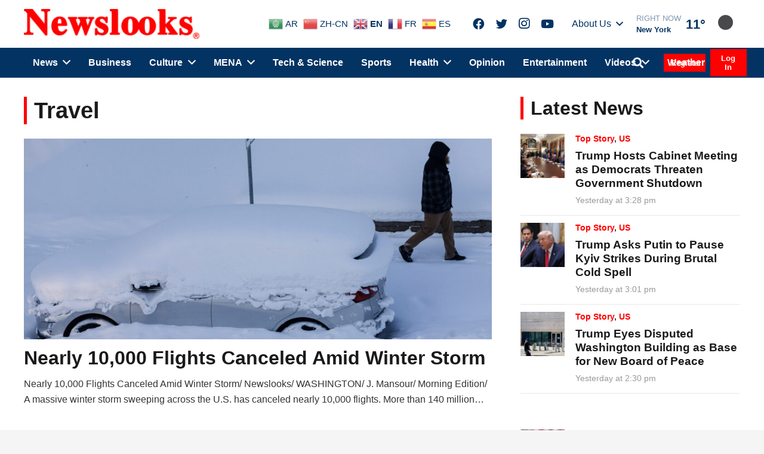

--- FILE ---
content_type: text/html; charset=UTF-8
request_url: https://www.newslooks.com/category/travel/
body_size: 39535
content:
<!DOCTYPE HTML>
<html lang="en-US">
<head>
	<meta charset="UTF-8">
<script type="text/javascript">
/* <![CDATA[ */
var gform;gform||(document.addEventListener("gform_main_scripts_loaded",function(){gform.scriptsLoaded=!0}),document.addEventListener("gform/theme/scripts_loaded",function(){gform.themeScriptsLoaded=!0}),window.addEventListener("DOMContentLoaded",function(){gform.domLoaded=!0}),gform={domLoaded:!1,scriptsLoaded:!1,themeScriptsLoaded:!1,isFormEditor:()=>"function"==typeof InitializeEditor,callIfLoaded:function(o){return!(!gform.domLoaded||!gform.scriptsLoaded||!gform.themeScriptsLoaded&&!gform.isFormEditor()||(gform.isFormEditor()&&console.warn("The use of gform.initializeOnLoaded() is deprecated in the form editor context and will be removed in Gravity Forms 3.1."),o(),0))},initializeOnLoaded:function(o){gform.callIfLoaded(o)||(document.addEventListener("gform_main_scripts_loaded",()=>{gform.scriptsLoaded=!0,gform.callIfLoaded(o)}),document.addEventListener("gform/theme/scripts_loaded",()=>{gform.themeScriptsLoaded=!0,gform.callIfLoaded(o)}),window.addEventListener("DOMContentLoaded",()=>{gform.domLoaded=!0,gform.callIfLoaded(o)}))},hooks:{action:{},filter:{}},addAction:function(o,r,e,t){gform.addHook("action",o,r,e,t)},addFilter:function(o,r,e,t){gform.addHook("filter",o,r,e,t)},doAction:function(o){gform.doHook("action",o,arguments)},applyFilters:function(o){return gform.doHook("filter",o,arguments)},removeAction:function(o,r){gform.removeHook("action",o,r)},removeFilter:function(o,r,e){gform.removeHook("filter",o,r,e)},addHook:function(o,r,e,t,n){null==gform.hooks[o][r]&&(gform.hooks[o][r]=[]);var d=gform.hooks[o][r];null==n&&(n=r+"_"+d.length),gform.hooks[o][r].push({tag:n,callable:e,priority:t=null==t?10:t})},doHook:function(r,o,e){var t;if(e=Array.prototype.slice.call(e,1),null!=gform.hooks[r][o]&&((o=gform.hooks[r][o]).sort(function(o,r){return o.priority-r.priority}),o.forEach(function(o){"function"!=typeof(t=o.callable)&&(t=window[t]),"action"==r?t.apply(null,e):e[0]=t.apply(null,e)})),"filter"==r)return e[0]},removeHook:function(o,r,t,n){var e;null!=gform.hooks[o][r]&&(e=(e=gform.hooks[o][r]).filter(function(o,r,e){return!!(null!=n&&n!=o.tag||null!=t&&t!=o.priority)}),gform.hooks[o][r]=e)}});
/* ]]> */
</script>

	<meta name='robots' content='index, follow, max-image-preview:large, max-snippet:-1, max-video-preview:-1' />
<link rel="preload" href="https://www.newslooks.com/wp-content/plugins/rate-my-post/public/css/fonts/ratemypost.ttf" type="font/ttf" as="font" crossorigin="anonymous">
	<!-- This site is optimized with the Yoast SEO Premium plugin v24.3 (Yoast SEO v24.3) - https://yoast.com/wordpress/plugins/seo/ -->
	<title>Travel Archives - NewsLooks</title>
	<link rel="canonical" href="https://www.newslooks.com/category/news/travel/" />
	<link rel="next" href="https://www.newslooks.com/category/news/travel/page/2/" />
	<meta property="og:locale" content="en_US" />
	<meta property="og:type" content="article" />
	<meta property="og:title" content="Travel Archives" />
	<meta property="og:url" content="https://www.newslooks.com/category/news/travel/" />
	<meta property="og:site_name" content="NewsLooks" />
	<meta property="og:image" content="https://www.newslooks.com/wp-content/uploads/2023/09/Untitled-1.jpg" />
	<meta property="og:image:width" content="1200" />
	<meta property="og:image:height" content="675" />
	<meta property="og:image:type" content="image/jpeg" />
	<meta name="twitter:card" content="summary_large_image" />
	<meta name="twitter:site" content="@Newslooks2" />
	<script type="application/ld+json" class="yoast-schema-graph">{"@context":"https://schema.org","@graph":[{"@type":"CollectionPage","@id":"https://www.newslooks.com/category/news/travel/","url":"https://www.newslooks.com/category/news/travel/","name":"Travel Archives - NewsLooks","isPartOf":{"@id":"https://www.newslooks.com/#website"},"primaryImageOfPage":{"@id":"https://www.newslooks.com/category/news/travel/#primaryimage"},"image":{"@id":"https://www.newslooks.com/category/news/travel/#primaryimage"},"thumbnailUrl":"https://www.newslooks.com/wp-content/uploads/2026/01/AP26023571826061.jpg","breadcrumb":{"@id":"https://www.newslooks.com/category/news/travel/#breadcrumb"},"inLanguage":"en-US"},{"@type":"ImageObject","inLanguage":"en-US","@id":"https://www.newslooks.com/category/news/travel/#primaryimage","url":"https://www.newslooks.com/wp-content/uploads/2026/01/AP26023571826061.jpg","contentUrl":"https://www.newslooks.com/wp-content/uploads/2026/01/AP26023571826061.jpg","width":2048,"height":1365,"caption":"A person walks by a vehicle that was plowed in by snow in Grand Rapids, Mich. on Friday, Jan. 23, 2026. (Joel Bissell/Kalamazoo Gazette via AP)"},{"@type":"BreadcrumbList","@id":"https://www.newslooks.com/category/news/travel/#breadcrumb","itemListElement":[{"@type":"ListItem","position":1,"name":"Home","item":"https://www.newslooks.com/"},{"@type":"ListItem","position":2,"name":"News","item":"https://www.newslooks.com/category/news/"},{"@type":"ListItem","position":3,"name":"Travel"}]},{"@type":"WebSite","@id":"https://www.newslooks.com/#website","url":"https://www.newslooks.com/","name":"NewsLooks","description":"A different look at the news...","publisher":{"@id":"https://www.newslooks.com/#organization"},"potentialAction":[{"@type":"SearchAction","target":{"@type":"EntryPoint","urlTemplate":"https://www.newslooks.com/?s={search_term_string}"},"query-input":{"@type":"PropertyValueSpecification","valueRequired":true,"valueName":"search_term_string"}}],"inLanguage":"en-US"},{"@type":"Organization","@id":"https://www.newslooks.com/#organization","name":"Newslooks.com","alternateName":"News Looks","url":"https://www.newslooks.com/","logo":{"@type":"ImageObject","inLanguage":"en-US","@id":"https://www.newslooks.com/#/schema/logo/image/","url":"https://www.newslooks.com/wp-content/uploads/2020/03/red-text-loho.png","contentUrl":"https://www.newslooks.com/wp-content/uploads/2020/03/red-text-loho.png","width":1920,"height":407,"caption":"Newslooks.com"},"image":{"@id":"https://www.newslooks.com/#/schema/logo/image/"},"sameAs":["https://www.facebook.com/Newslookscom/","https://x.com/Newslooks2","https://www.instagram.com/Newslooksteam/"]}]}</script>
	<!-- / Yoast SEO Premium plugin. -->


<link rel='dns-prefetch' href='//www.newslooks.com' />
<link rel='dns-prefetch' href='//cdnjs.cloudflare.com' />
<link rel='dns-prefetch' href='//www.googletagmanager.com' />
<link rel='dns-prefetch' href='//pagead2.googlesyndication.com' />
<meta name="viewport" content="width=device-width, initial-scale=1">
<meta name="SKYPE_TOOLBAR" content="SKYPE_TOOLBAR_PARSER_COMPATIBLE">
<meta name="theme-color" content="#f5f5f5">
<link rel='stylesheet' id='wp-components-css' href='https://www.newslooks.com/wp-includes/css/dist/components/style.min.css?ver=6.6.4' type='text/css' media='all' />
<link rel='stylesheet' id='wp-preferences-css' href='https://www.newslooks.com/wp-includes/css/dist/preferences/style.min.css?ver=6.6.4' type='text/css' media='all' />
<link rel='stylesheet' id='wp-block-editor-css' href='https://www.newslooks.com/wp-includes/css/dist/block-editor/style.min.css?ver=6.6.4' type='text/css' media='all' />
<link rel='stylesheet' id='popup-maker-block-library-style-css' href='https://www.newslooks.com/wp-content/plugins/popup-maker/dist/packages/block-library-style.css?ver=dbea705cfafe089d65f1' type='text/css' media='all' />
<link rel='stylesheet' id='rate-my-post-css' href='https://www.newslooks.com/wp-content/plugins/rate-my-post/public/css/rate-my-post.min.css?ver=4.4.3' type='text/css' media='all' />
<link rel='stylesheet' id='gn-frontend-gnfollow-style-css' href='https://www.newslooks.com/wp-content/plugins/gn-publisher/assets/css/gn-frontend-gnfollow.min.css?ver=1.5.24' type='text/css' media='all' />
<link rel='stylesheet' id='us-theme-css' href='https://www.newslooks.com/wp-content/uploads/us-assets/www.newslooks.com.css?ver=d03d1e35' type='text/css' media='all' />
<link rel='stylesheet' id='child-style-css' href='https://www.newslooks.com/wp-content/themes/Impreza-child/css/core.css?ver=1638895102' type='text/css' media='all' />

<!-- Google tag (gtag.js) snippet added by Site Kit -->
<!-- Google Analytics snippet added by Site Kit -->
<script type="text/javascript" src="https://www.googletagmanager.com/gtag/js?id=GT-NS9R6H4" id="google_gtagjs-js" async></script>
<script type="text/javascript" id="google_gtagjs-js-after">
/* <![CDATA[ */
window.dataLayer = window.dataLayer || [];function gtag(){dataLayer.push(arguments);}
gtag("set","linker",{"domains":["www.newslooks.com"]});
gtag("js", new Date());
gtag("set", "developer_id.dZTNiMT", true);
gtag("config", "GT-NS9R6H4");
/* ]]> */
</script>
	<script>
		jQuery.event.special.touchstart = {
			setup: function( _, ns, handle ) {
				this.addEventListener("touchstart", handle, { passive: !ns.includes("noPreventDefault") });
			}
		};
		jQuery.event.special.touchmove = {
			setup: function( _, ns, handle ) {
				this.addEventListener("touchmove", handle, { passive: !ns.includes("noPreventDefault") });
			}
		};
		jQuery.event.special.wheel = {
			setup: function( _, ns, handle ){
				this.addEventListener("wheel", handle, { passive: true });
			}
		};
		jQuery.event.special.mousewheel = {
			setup: function( _, ns, handle ){
				this.addEventListener("mousewheel", handle, { passive: true });
			}
		};
	</script>
<link rel="https://api.w.org/" href="https://www.newslooks.com/wp-json/" /><link rel="alternate" title="JSON" type="application/json" href="https://www.newslooks.com/wp-json/wp/v2/categories/11" /><meta name="generator" content="Site Kit by Google 1.165.0" />		<script>
			if ( ! /Android|webOS|iPhone|iPad|iPod|BlackBerry|IEMobile|Opera Mini/i.test( navigator.userAgent ) ) {
				var root = document.getElementsByTagName( 'html' )[ 0 ]
				root.className += " no-touch";
			}
		</script>
		
<!-- Google AdSense meta tags added by Site Kit -->
<meta name="google-adsense-platform-account" content="ca-host-pub-2644536267352236">
<meta name="google-adsense-platform-domain" content="sitekit.withgoogle.com">
<!-- End Google AdSense meta tags added by Site Kit -->
      <meta name="onesignal" content="wordpress-plugin"/>
            <script>

      window.OneSignalDeferred = window.OneSignalDeferred || [];

      OneSignalDeferred.push(function(OneSignal) {
        var oneSignal_options = {};
        window._oneSignalInitOptions = oneSignal_options;

        oneSignal_options['serviceWorkerParam'] = { scope: '/' };
oneSignal_options['serviceWorkerPath'] = 'OneSignalSDKWorker.js.php';

        OneSignal.Notifications.setDefaultUrl("https://www.newslooks.com");

        oneSignal_options['wordpress'] = true;
oneSignal_options['appId'] = '9243909f-3582-43db-95e8-f51b5703afdb';
oneSignal_options['allowLocalhostAsSecureOrigin'] = true;
oneSignal_options['welcomeNotification'] = { };
oneSignal_options['welcomeNotification']['title'] = "";
oneSignal_options['welcomeNotification']['message'] = "";
oneSignal_options['path'] = "https://www.newslooks.com/wp-content/plugins/onesignal-free-web-push-notifications/sdk_files/";
oneSignal_options['safari_web_id'] = "web.onesignal.auto.0919e572-6b9a-4fc1-8566-50f787b3e729";
oneSignal_options['promptOptions'] = { };
oneSignal_options['notifyButton'] = { };
oneSignal_options['notifyButton']['enable'] = true;
oneSignal_options['notifyButton']['position'] = 'bottom-left';
oneSignal_options['notifyButton']['theme'] = 'default';
oneSignal_options['notifyButton']['size'] = 'medium';
oneSignal_options['notifyButton']['showCredit'] = true;
oneSignal_options['notifyButton']['text'] = {};
              OneSignal.init(window._oneSignalInitOptions);
              OneSignal.Slidedown.promptPush()      });

      function documentInitOneSignal() {
        var oneSignal_elements = document.getElementsByClassName("OneSignal-prompt");

        var oneSignalLinkClickHandler = function(event) { OneSignal.Notifications.requestPermission(); event.preventDefault(); };        for(var i = 0; i < oneSignal_elements.length; i++)
          oneSignal_elements[i].addEventListener('click', oneSignalLinkClickHandler, false);
      }

      if (document.readyState === 'complete') {
           documentInitOneSignal();
      }
      else {
           window.addEventListener("load", function(event){
               documentInitOneSignal();
          });
      }
    </script>

<!-- Google Tag Manager snippet added by Site Kit -->
<script type="text/javascript">
/* <![CDATA[ */

			( function( w, d, s, l, i ) {
				w[l] = w[l] || [];
				w[l].push( {'gtm.start': new Date().getTime(), event: 'gtm.js'} );
				var f = d.getElementsByTagName( s )[0],
					j = d.createElement( s ), dl = l != 'dataLayer' ? '&l=' + l : '';
				j.async = true;
				j.src = 'https://www.googletagmanager.com/gtm.js?id=' + i + dl;
				f.parentNode.insertBefore( j, f );
			} )( window, document, 'script', 'dataLayer', 'GTM-PHNMCB5C' );
			
/* ]]> */
</script>

<!-- End Google Tag Manager snippet added by Site Kit -->

<!-- Google AdSense snippet added by Site Kit -->
<script type="text/javascript" async="async" src="https://pagead2.googlesyndication.com/pagead/js/adsbygoogle.js?client=ca-pub-1516540697715047&amp;host=ca-host-pub-2644536267352236" crossorigin="anonymous"></script>

<!-- End Google AdSense snippet added by Site Kit -->
<link rel="icon" href="https://www.newslooks.com/wp-content/uploads/2021/05/favicon-150x150.jpg" sizes="32x32" />
<link rel="icon" href="https://www.newslooks.com/wp-content/uploads/2021/05/favicon-300x300.jpg" sizes="192x192" />
<link rel="apple-touch-icon" href="https://www.newslooks.com/wp-content/uploads/2021/05/favicon-300x300.jpg" />
<meta name="msapplication-TileImage" content="https://www.newslooks.com/wp-content/uploads/2021/05/favicon-300x300.jpg" />
<noscript><style> .wpb_animate_when_almost_visible { opacity: 1; }</style></noscript>		<style id="us-icon-fonts">@font-face{font-display:block;font-style:normal;font-family:"fontawesome";font-weight:900;src:url("https://www.newslooks.com/wp-content/themes/Impreza/fonts/fa-solid-900.woff2?ver=7.15") format("woff2"),url("https://www.newslooks.com/wp-content/themes/Impreza/fonts/fa-solid-900.woff?ver=7.15") format("woff")}.fas{font-family:"fontawesome";font-weight:900}@font-face{font-display:block;font-style:normal;font-family:"fontawesome";font-weight:400;src:url("https://www.newslooks.com/wp-content/themes/Impreza/fonts/fa-regular-400.woff2?ver=7.15") format("woff2"),url("https://www.newslooks.com/wp-content/themes/Impreza/fonts/fa-regular-400.woff?ver=7.15") format("woff")}.far{font-family:"fontawesome";font-weight:400}@font-face{font-display:block;font-style:normal;font-family:"fontawesome";font-weight:300;src:url("https://www.newslooks.com/wp-content/themes/Impreza/fonts/fa-light-300.woff2?ver=7.15") format("woff2"),url("https://www.newslooks.com/wp-content/themes/Impreza/fonts/fa-light-300.woff?ver=7.15") format("woff")}.fal{font-family:"fontawesome";font-weight:300}@font-face{font-display:block;font-style:normal;font-family:"Font Awesome 5 Duotone";font-weight:900;src:url("https://www.newslooks.com/wp-content/themes/Impreza/fonts/fa-duotone-900.woff2?ver=7.15") format("woff2"),url("https://www.newslooks.com/wp-content/themes/Impreza/fonts/fa-duotone-900.woff?ver=7.15") format("woff")}.fad{font-family:"Font Awesome 5 Duotone";font-weight:900}.fad{position:relative}.fad:before{position:absolute}.fad:after{opacity:0.4}@font-face{font-display:block;font-style:normal;font-family:"Font Awesome 5 Brands";font-weight:400;src:url("https://www.newslooks.com/wp-content/themes/Impreza/fonts/fa-brands-400.woff2?ver=7.15") format("woff2"),url("https://www.newslooks.com/wp-content/themes/Impreza/fonts/fa-brands-400.woff?ver=7.15") format("woff")}.fab{font-family:"Font Awesome 5 Brands";font-weight:400}@font-face{font-display:block;font-style:normal;font-family:"Material Icons";font-weight:400;src:url("https://www.newslooks.com/wp-content/themes/Impreza/fonts/material-icons.woff2?ver=7.15") format("woff2"),url("https://www.newslooks.com/wp-content/themes/Impreza/fonts/material-icons.woff?ver=7.15") format("woff")}.material-icons{font-family:"Material Icons";font-weight:400}</style>
				<style id="us-header-css"> .l-subheader.at_top,.l-subheader.at_top .w-dropdown-list,.l-subheader.at_top .type_mobile .w-nav-list.level_1{background:var(--color-header-top-bg);color:var(--color-header-top-text)}.no-touch .l-subheader.at_top a:hover,.no-touch .l-header.bg_transparent .l-subheader.at_top .w-dropdown.opened a:hover{color:var(--color-header-top-text-hover)}.l-header.bg_transparent:not(.sticky) .l-subheader.at_top{background:var(--color-header-top-transparent-bg);color:var(--color-header-top-transparent-text)}.no-touch .l-header.bg_transparent:not(.sticky) .at_top .w-cart-link:hover,.no-touch .l-header.bg_transparent:not(.sticky) .at_top .w-text a:hover,.no-touch .l-header.bg_transparent:not(.sticky) .at_top .w-html a:hover,.no-touch .l-header.bg_transparent:not(.sticky) .at_top .w-nav>a:hover,.no-touch .l-header.bg_transparent:not(.sticky) .at_top .w-menu a:hover,.no-touch .l-header.bg_transparent:not(.sticky) .at_top .w-search>a:hover,.no-touch .l-header.bg_transparent:not(.sticky) .at_top .w-dropdown a:hover,.no-touch .l-header.bg_transparent:not(.sticky) .at_top .type_desktop .menu-item.level_1:hover>a{color:var(--color-header-top-transparent-text-hover)}.l-subheader.at_middle,.l-subheader.at_middle .w-dropdown-list,.l-subheader.at_middle .type_mobile .w-nav-list.level_1{background:var(--color-header-middle-bg);color:var(--color-header-middle-text)}.no-touch .l-subheader.at_middle a:hover,.no-touch .l-header.bg_transparent .l-subheader.at_middle .w-dropdown.opened a:hover{color:var(--color-header-middle-text-hover)}.l-header.bg_transparent:not(.sticky) .l-subheader.at_middle{background:var(--color-header-transparent-bg);color:var(--color-header-transparent-text)}.no-touch .l-header.bg_transparent:not(.sticky) .at_middle .w-cart-link:hover,.no-touch .l-header.bg_transparent:not(.sticky) .at_middle .w-text a:hover,.no-touch .l-header.bg_transparent:not(.sticky) .at_middle .w-html a:hover,.no-touch .l-header.bg_transparent:not(.sticky) .at_middle .w-nav>a:hover,.no-touch .l-header.bg_transparent:not(.sticky) .at_middle .w-menu a:hover,.no-touch .l-header.bg_transparent:not(.sticky) .at_middle .w-search>a:hover,.no-touch .l-header.bg_transparent:not(.sticky) .at_middle .w-dropdown a:hover,.no-touch .l-header.bg_transparent:not(.sticky) .at_middle .type_desktop .menu-item.level_1:hover>a{color:var(--color-header-transparent-text-hover)}.l-subheader.at_bottom,.l-subheader.at_bottom .w-dropdown-list,.l-subheader.at_bottom .type_mobile .w-nav-list.level_1{background:var(--color-header-top-bg);color:var(--color-header-top-text)}.no-touch .l-subheader.at_bottom a:hover,.no-touch .l-header.bg_transparent .l-subheader.at_bottom .w-dropdown.opened a:hover{color:var(--color-header-top-text)}.l-header.bg_transparent:not(.sticky) .l-subheader.at_bottom{background:var(--color-header-transparent-bg);color:var(--color-header-transparent-text)}.no-touch .l-header.bg_transparent:not(.sticky) .at_bottom .w-cart-link:hover,.no-touch .l-header.bg_transparent:not(.sticky) .at_bottom .w-text a:hover,.no-touch .l-header.bg_transparent:not(.sticky) .at_bottom .w-html a:hover,.no-touch .l-header.bg_transparent:not(.sticky) .at_bottom .w-nav>a:hover,.no-touch .l-header.bg_transparent:not(.sticky) .at_bottom .w-menu a:hover,.no-touch .l-header.bg_transparent:not(.sticky) .at_bottom .w-search>a:hover,.no-touch .l-header.bg_transparent:not(.sticky) .at_bottom .w-dropdown a:hover,.no-touch .l-header.bg_transparent:not(.sticky) .at_bottom .type_desktop .menu-item.level_1:hover>a{color:var(--color-header-transparent-text-hover)}.header_ver .l-header{background:var(--color-header-middle-bg);color:var(--color-header-middle-text)}@media (min-width:1080px){.hidden_for_default{display:none!important}.l-subheader.at_top{display:none}.l-header{position:relative;z-index:111;width:100%}.l-subheader{margin:0 auto}.l-subheader.width_full{padding-left:1.5rem;padding-right:1.5rem}.l-subheader-h{display:flex;align-items:center;position:relative;margin:0 auto;height:inherit}.w-header-show{display:none}.l-header.pos_fixed{position:fixed;left:0}.l-header.pos_fixed:not(.notransition) .l-subheader{transition-property:transform,background,box-shadow,line-height,height;transition-duration:0.3s;transition-timing-function:cubic-bezier(.78,.13,.15,.86)}.header_hor .l-header.sticky_auto_hide{transition:transform 0.3s cubic-bezier(.78,.13,.15,.86) 0.1s}.header_hor .l-header.sticky_auto_hide.down{transform:translateY(-110%)}.l-header.bg_transparent:not(.sticky) .l-subheader{box-shadow:none!important;background:none}.l-header.bg_transparent~.l-main .l-section.width_full.height_auto:first-child>.l-section-h{padding-top:0!important;padding-bottom:0!important}.l-header.pos_static.bg_transparent{position:absolute;left:0}.l-subheader.width_full .l-subheader-h{max-width:none!important}.headerinpos_above .l-header.pos_fixed{overflow:hidden;transition:transform 0.3s;transform:translate3d(0,-100%,0)}.headerinpos_above .l-header.pos_fixed.sticky{overflow:visible;transform:none}.headerinpos_above .l-header.pos_fixed~.l-section>.l-section-h,.headerinpos_above .l-header.pos_fixed~.l-main .l-section:first-of-type>.l-section-h{padding-top:0!important}.l-header.shadow_thin .l-subheader.at_middle,.l-header.shadow_thin .l-subheader.at_bottom,.l-header.shadow_none.sticky .l-subheader.at_middle,.l-header.shadow_none.sticky .l-subheader.at_bottom{box-shadow:0 1px 0 rgba(0,0,0,0.08)}.l-header.shadow_wide .l-subheader.at_middle,.l-header.shadow_wide .l-subheader.at_bottom{box-shadow:0 3px 5px -1px rgba(0,0,0,0.1),0 2px 1px -1px rgba(0,0,0,0.05)}.header_hor .l-subheader-cell>.w-cart{margin-left:0;margin-right:0}.l-header:before{content:'130'}.l-header.sticky:before{content:'50'}.l-subheader.at_top{line-height:40px;height:40px}.l-header.sticky .l-subheader.at_top{line-height:40px;height:40px}.l-subheader.at_middle{line-height:80px;height:80px}.l-header.sticky .l-subheader.at_middle{line-height:0px;height:0px;overflow:hidden}.l-subheader.at_bottom{line-height:50px;height:50px}.l-header.sticky .l-subheader.at_bottom{line-height:50px;height:50px}.l-subheader.with_centering .l-subheader-cell.at_left,.l-subheader.with_centering .l-subheader-cell.at_right{flex-basis:100px}.l-header.pos_fixed~.l-main>.l-section:first-of-type>.l-section-h,.headerinpos_below .l-header.pos_fixed~.l-main>.l-section:nth-of-type(2)>.l-section-h,.l-header.pos_static.bg_transparent~.l-main>.l-section:first-of-type>.l-section-h{padding-top:130px}.headerinpos_bottom .l-header.pos_fixed~.l-main>.l-section:first-of-type>.l-section-h{padding-bottom:130px}.l-header.bg_transparent~.l-main .l-section.valign_center:first-of-type>.l-section-h{top:-65px}.headerinpos_bottom .l-header.pos_fixed.bg_transparent~.l-main .l-section.valign_center:first-of-type>.l-section-h{top:65px}.menu-item-object-us_page_block{max-height:calc(100vh - 130px)}.l-header.pos_fixed:not(.down)~.l-main .l-section.type_sticky{top:50px}.admin-bar .l-header.pos_fixed:not(.down)~.l-main .l-section.type_sticky{top:82px}.l-header.pos_fixed.sticky:not(.down)~.l-main .l-section.type_sticky:first-of-type>.l-section-h{padding-top:50px}.l-header.pos_fixed~.l-main .vc_column-inner.type_sticky>.wpb_wrapper{top:calc(50px + 4rem)}.l-header.pos_fixed~.l-main .woocommerce .cart-collaterals,.l-header.pos_fixed~.l-main .woocommerce-checkout #order_review{top:50px}.l-header.pos_static.bg_solid~.l-main .l-section.height_full:first-of-type{min-height:calc(100vh - 130px)}.admin-bar .l-header.pos_static.bg_solid~.l-main .l-section.height_full:first-of-type{min-height:calc(100vh - 162px)}.l-header.pos_fixed:not(.sticky_auto_hide)~.l-main .l-section.height_full:not(:first-of-type){min-height:calc(100vh - 50px)}.admin-bar .l-header.pos_fixed:not(.sticky_auto_hide)~.l-main .l-section.height_full:not(:first-of-type){min-height:calc(100vh - 82px)}.headerinpos_below .l-header.pos_fixed:not(.sticky){position:absolute;top:100%}.headerinpos_bottom .l-header.pos_fixed:not(.sticky){position:absolute;top:100vh}.headerinpos_below .l-header.pos_fixed~.l-main>.l-section:first-of-type>.l-section-h,.headerinpos_bottom .l-header.pos_fixed~.l-main>.l-section:first-of-type>.l-section-h{padding-top:0!important}.headerinpos_below .l-header.pos_fixed~.l-main .l-section.height_full:nth-of-type(2){min-height:100vh}.admin-bar.headerinpos_below .l-header.pos_fixed~.l-main .l-section.height_full:nth-of-type(2){min-height:calc(100vh - 32px)}.headerinpos_bottom .l-header.pos_fixed:not(.sticky) .w-cart-dropdown,.headerinpos_bottom .l-header.pos_fixed:not(.sticky) .w-nav.type_desktop .w-nav-list.level_2{bottom:100%;transform-origin:0 100%}.headerinpos_bottom .l-header.pos_fixed:not(.sticky) .w-nav.type_mobile.m_layout_dropdown .w-nav-list.level_1{top:auto;bottom:100%;box-shadow:0 -3px 3px rgba(0,0,0,0.1)}.headerinpos_bottom .l-header.pos_fixed:not(.sticky) .w-nav.type_desktop .w-nav-list.level_3,.headerinpos_bottom .l-header.pos_fixed:not(.sticky) .w-nav.type_desktop .w-nav-list.level_4{top:auto;bottom:0;transform-origin:0 100%}.headerinpos_bottom .l-header.pos_fixed:not(.sticky) .w-dropdown-list{top:auto;bottom:-0.4em;padding-top:0.4em;padding-bottom:2.4em}}@media (min-width:600px) and (max-width:1079px){.hidden_for_tablets{display:none!important}.l-header{position:relative;z-index:111;width:100%}.l-subheader{margin:0 auto}.l-subheader.width_full{padding-left:1.5rem;padding-right:1.5rem}.l-subheader-h{display:flex;align-items:center;position:relative;margin:0 auto;height:inherit}.w-header-show{display:none}.l-header.pos_fixed{position:fixed;left:0}.l-header.pos_fixed:not(.notransition) .l-subheader{transition-property:transform,background,box-shadow,line-height,height;transition-duration:0.3s;transition-timing-function:cubic-bezier(.78,.13,.15,.86)}.header_hor .l-header.sticky_auto_hide{transition:transform 0.3s cubic-bezier(.78,.13,.15,.86) 0.1s}.header_hor .l-header.sticky_auto_hide.down{transform:translateY(-110%)}.l-header.bg_transparent:not(.sticky) .l-subheader{box-shadow:none!important;background:none}.l-header.bg_transparent~.l-main .l-section.width_full.height_auto:first-child>.l-section-h{padding-top:0!important;padding-bottom:0!important}.l-header.pos_static.bg_transparent{position:absolute;left:0}.l-subheader.width_full .l-subheader-h{max-width:none!important}.headerinpos_above .l-header.pos_fixed{overflow:hidden;transition:transform 0.3s;transform:translate3d(0,-100%,0)}.headerinpos_above .l-header.pos_fixed.sticky{overflow:visible;transform:none}.headerinpos_above .l-header.pos_fixed~.l-section>.l-section-h,.headerinpos_above .l-header.pos_fixed~.l-main .l-section:first-of-type>.l-section-h{padding-top:0!important}.l-header.shadow_thin .l-subheader.at_middle,.l-header.shadow_thin .l-subheader.at_bottom,.l-header.shadow_none.sticky .l-subheader.at_middle,.l-header.shadow_none.sticky .l-subheader.at_bottom{box-shadow:0 1px 0 rgba(0,0,0,0.08)}.l-header.shadow_wide .l-subheader.at_middle,.l-header.shadow_wide .l-subheader.at_bottom{box-shadow:0 3px 5px -1px rgba(0,0,0,0.1),0 2px 1px -1px rgba(0,0,0,0.05)}.header_hor .l-subheader-cell>.w-cart{margin-left:0;margin-right:0}.l-subheader.at_top{line-height:40px;height:40px}.l-header.sticky .l-subheader.at_top{line-height:40px;height:40px}.l-header:before{content:'140'}.l-header.sticky:before{content:'140'}.l-subheader.at_middle{line-height:50px;height:50px}.l-header.sticky .l-subheader.at_middle{line-height:50px;height:50px}.l-subheader.at_bottom{line-height:50px;height:50px}.l-header.sticky .l-subheader.at_bottom{line-height:50px;height:50px}.l-subheader.with_centering_tablets .l-subheader-cell.at_left,.l-subheader.with_centering_tablets .l-subheader-cell.at_right{flex-basis:100px}.l-header.pos_fixed~.l-main>.l-section:first-of-type>.l-section-h,.l-header.pos_static.bg_transparent~.l-main>.l-section:first-of-type>.l-section-h{padding-top:140px}.l-header.bg_transparent~.l-main .l-section.valign_center:first-of-type>.l-section-h{top:-70px}.l-header.pos_static.bg_solid~.l-main .l-section.height_full:first-of-type{min-height:calc(100vh - 140px)}.l-header.pos_fixed:not(.sticky_auto_hide)~.l-main .l-section.height_full:not(:first-of-type){min-height:calc(100vh - 140px)}}@media (max-width:1079px) and (min-width:900px){.l-header.pos_fixed~.l-main .l-section.type_sticky{top:140px}.admin-bar .l-header.pos_fixed~.l-main .l-section.type_sticky{top:172px}.l-header.pos_fixed.sticky:not(.down)~.l-main .l-section.type_sticky:first-of-type>.l-section-h{padding-top:140px}}@media (max-width:599px){.hidden_for_mobiles{display:none!important}.l-header{position:relative;z-index:111;width:100%}.l-subheader{margin:0 auto}.l-subheader.width_full{padding-left:1.5rem;padding-right:1.5rem}.l-subheader-h{display:flex;align-items:center;position:relative;margin:0 auto;height:inherit}.w-header-show{display:none}.l-header.pos_fixed{position:fixed;left:0}.l-header.pos_fixed:not(.notransition) .l-subheader{transition-property:transform,background,box-shadow,line-height,height;transition-duration:0.3s;transition-timing-function:cubic-bezier(.78,.13,.15,.86)}.header_hor .l-header.sticky_auto_hide{transition:transform 0.3s cubic-bezier(.78,.13,.15,.86) 0.1s}.header_hor .l-header.sticky_auto_hide.down{transform:translateY(-110%)}.l-header.bg_transparent:not(.sticky) .l-subheader{box-shadow:none!important;background:none}.l-header.bg_transparent~.l-main .l-section.width_full.height_auto:first-child>.l-section-h{padding-top:0!important;padding-bottom:0!important}.l-header.pos_static.bg_transparent{position:absolute;left:0}.l-subheader.width_full .l-subheader-h{max-width:none!important}.headerinpos_above .l-header.pos_fixed{overflow:hidden;transition:transform 0.3s;transform:translate3d(0,-100%,0)}.headerinpos_above .l-header.pos_fixed.sticky{overflow:visible;transform:none}.headerinpos_above .l-header.pos_fixed~.l-section>.l-section-h,.headerinpos_above .l-header.pos_fixed~.l-main .l-section:first-of-type>.l-section-h{padding-top:0!important}.l-header.shadow_thin .l-subheader.at_middle,.l-header.shadow_thin .l-subheader.at_bottom,.l-header.shadow_none.sticky .l-subheader.at_middle,.l-header.shadow_none.sticky .l-subheader.at_bottom{box-shadow:0 1px 0 rgba(0,0,0,0.08)}.l-header.shadow_wide .l-subheader.at_middle,.l-header.shadow_wide .l-subheader.at_bottom{box-shadow:0 3px 5px -1px rgba(0,0,0,0.1),0 2px 1px -1px rgba(0,0,0,0.05)}.header_hor .l-subheader-cell>.w-cart{margin-left:0;margin-right:0}.l-header:before{content:'130'}.l-header.sticky:before{content:'50'}.l-subheader.at_top{line-height:30px;height:30px}.l-header.sticky .l-subheader.at_top{line-height:0px;height:0px;overflow:hidden}.l-subheader.at_middle{line-height:50px;height:50px}.l-header.sticky .l-subheader.at_middle{line-height:0px;height:0px;overflow:hidden}.l-subheader.at_bottom{line-height:50px;height:50px}.l-header.sticky .l-subheader.at_bottom{line-height:50px;height:50px}.l-subheader.with_centering_mobiles .l-subheader-cell.at_left,.l-subheader.with_centering_mobiles .l-subheader-cell.at_right{flex-basis:100px}.l-header.pos_fixed~.l-main>.l-section:first-of-type>.l-section-h,.l-header.pos_static.bg_transparent~.l-main>.l-section:first-of-type>.l-section-h{padding-top:130px}.l-header.bg_transparent~.l-main .l-section.valign_center:first-of-type>.l-section-h{top:-65px}.l-header.pos_static.bg_solid~.l-main .l-section.height_full:first-of-type{min-height:calc(100vh - 130px)}.l-header.pos_fixed:not(.sticky_auto_hide)~.l-main .l-section.height_full:not(:first-of-type){min-height:calc(100vh - 50px)}}@media (min-width:1080px){.ush_image_1{height:50px!important}.l-header.sticky .ush_image_1{height:35px!important}}@media (min-width:600px) and (max-width:1079px){.ush_image_1{height:35px!important}.l-header.sticky .ush_image_1{height:30px!important}}@media (max-width:599px){.ush_image_1{height:35px!important}.l-header.sticky .ush_image_1{height:20px!important}}.header_hor .ush_menu_1.type_desktop .menu-item.level_1>a:not(.w-btn){padding-left:15px;padding-right:15px}.header_hor .ush_menu_1.type_desktop .menu-item.level_1>a.w-btn{margin-left:15px;margin-right:15px}.header_ver .ush_menu_1.type_desktop .menu-item.level_1>a:not(.w-btn){padding-top:15px;padding-bottom:15px}.header_ver .ush_menu_1.type_desktop .menu-item.level_1>a.w-btn{margin-top:15px;margin-bottom:15px}.ush_menu_1.type_desktop .menu-item-has-children.level_1>a>.w-nav-arrow{display:inline-block}.ush_menu_1.type_desktop .menu-item:not(.level_1){font-size:1rem}.ush_menu_1.type_mobile .w-nav-anchor.level_1,.ush_menu_1.type_mobile .w-nav-anchor.level_1 + .w-nav-arrow{font-size:1rem}.ush_menu_1.type_mobile .w-nav-anchor:not(.level_1),.ush_menu_1.type_mobile .w-nav-anchor:not(.level_1) + .w-nav-arrow{font-size:0.9rem}@media (min-width:1080px){.ush_menu_1 .w-nav-icon{font-size:24px}}@media (min-width:600px) and (max-width:1079px){.ush_menu_1 .w-nav-icon{font-size:24px}}@media (max-width:599px){.ush_menu_1 .w-nav-icon{font-size:24px}}.ush_menu_1 .w-nav-icon>div{border-width:3px}@media screen and (max-width:1079px){.w-nav.ush_menu_1>.w-nav-list.level_1{display:none}.ush_menu_1 .w-nav-control{display:block}}.ush_menu_1 .menu-item.level_1>a:not(.w-btn):focus,.no-touch .ush_menu_1 .menu-item.level_1.opened>a:not(.w-btn),.no-touch .ush_menu_1 .menu-item.level_1:hover>a:not(.w-btn){background:#112947;color:var(--color-header-top-text)}.ush_menu_1 .menu-item.level_1.current-menu-item>a:not(.w-btn),.ush_menu_1 .menu-item.level_1.current-menu-ancestor>a:not(.w-btn),.ush_menu_1 .menu-item.level_1.current-page-ancestor>a:not(.w-btn){background:transparent;color:var(--color-header-top-text)}.l-header.bg_transparent:not(.sticky) .ush_menu_1.type_desktop .menu-item.level_1.current-menu-item>a:not(.w-btn),.l-header.bg_transparent:not(.sticky) .ush_menu_1.type_desktop .menu-item.level_1.current-menu-ancestor>a:not(.w-btn),.l-header.bg_transparent:not(.sticky) .ush_menu_1.type_desktop .menu-item.level_1.current-page-ancestor>a:not(.w-btn){background:transparent;color:var(--color-header-top-text)}.ush_menu_1 .w-nav-list:not(.level_1){background:#112947;color:#ffffff}.no-touch .ush_menu_1 .menu-item:not(.level_1)>a:focus,.no-touch .ush_menu_1 .menu-item:not(.level_1):hover>a{background:var(--color-content-primary);color:#ffffff}.ush_menu_1 .menu-item:not(.level_1).current-menu-item>a,.ush_menu_1 .menu-item:not(.level_1).current-menu-ancestor>a,.ush_menu_1 .menu-item:not(.level_1).current-page-ancestor>a{background:transparent;color:#ffffff}.ush_search_2 .w-search-form{background:var(--color-content-bg);color:var(--color-content-text)}@media (min-width:1080px){.ush_search_2.layout_simple{max-width:200px}.ush_search_2.layout_modern.active{width:200px}.ush_search_2{font-size:18px}}@media (min-width:600px) and (max-width:1079px){.ush_search_2.layout_simple{max-width:200px}.ush_search_2.layout_modern.active{width:200px}.ush_search_2{font-size:20px}}@media (max-width:599px){.ush_search_2{font-size:22px}}.ush_menu_1{font-weight:600!important}.ush_socials_1{font-size:1.2rem!important}.ush_btn_1{margin-right:0!important}.ush_btn_2{margin-left:0.5rem!important}.ush_dropdown_1{text-align:right!important}.ush_btn_3{margin-left:0.5rem!important}</style>
		<!-- Start Alexa Certify Javascript -->
<script type="text/javascript">
_atrk_opts = { atrk_acct:"kYyMw1Fx9f207i", domain:"newslooks.com",dynamic: true};
(function() { var as = document.createElement('script'); as.type = 'text/javascript'; as.async = true; as.src = "https://certify-js.alexametrics.com/atrk.js"; var s = document.getElementsByTagName('script')[0];s.parentNode.insertBefore(as, s); })();
</script>
<noscript><img src="https://certify.alexametrics.com/atrk.gif?account=kYyMw1Fx9f207i" style="display:none" height="1" width="1" alt="" /></noscript>
<!-- End Alexa Certify Javascript --> 

<meta name="google-site-verification" content="kG475zxLNvED5EODCi0jKxvKv-mEMcW4JA9b6dbWWOA" /><style id="us-design-options-css">.us_custom_6df4bc3a{color:#ffffff!important}.us_custom_3c192c39{border-top-width:3px!important;border-color:var(--color-footer-border)!important;border-top-style:solid!important}.us_custom_ea2be81a{font-size:0.9rem!important}</style></head>
<body class="archive category category-travel category-11 wp-embed-responsive l-body Impreza_7.15 us-core_7.15 header_hor rounded_none headerinpos_top state_default wpb-js-composer js-comp-ver-6.7.0 vc_responsive" itemscope itemtype="https://schema.org/WebPage">
		<!-- Google Tag Manager (noscript) snippet added by Site Kit -->
		<noscript>
			<iframe src="https://www.googletagmanager.com/ns.html?id=GTM-PHNMCB5C" height="0" width="0" style="display:none;visibility:hidden"></iframe>
		</noscript>
		<!-- End Google Tag Manager (noscript) snippet added by Site Kit -->
		
<div class="l-canvas type_wide">
	<header id="page-header" class="l-header pos_fixed shadow_thin bg_solid id_11637" itemscope itemtype="https://schema.org/WPHeader"><div class="l-subheader at_top"><div class="l-subheader-h"><div class="l-subheader-cell at_left"></div><div class="l-subheader-cell at_center"></div><div class="l-subheader-cell at_right"></div></div></div><div class="l-subheader at_middle with_centering_tablets"><div class="l-subheader-h"><div class="l-subheader-cell at_left"><div class="w-image ush_image_1"><a href="https://www.newslooks.com" aria-label="Link" class="w-image-h"><img width="300" height="51" src="https://www.newslooks.com/wp-content/uploads/2021/05/newslooks-logo-300x51.png" class="attachment-medium size-medium" alt="" decoding="async" srcset="https://www.newslooks.com/wp-content/uploads/2021/05/newslooks-logo-300x51.png 300w, https://www.newslooks.com/wp-content/uploads/2021/05/newslooks-logo-1024x176.png 1024w, https://www.newslooks.com/wp-content/uploads/2021/05/newslooks-logo.png 1672w" sizes="(max-width: 300px) 100vw, 300px" /></a></div></div><div class="l-subheader-cell at_center"></div><div class="l-subheader-cell at_right"><div class="w-html ush_html_2"><div class="gtranslate_wrapper" id="gt-wrapper-30189723"></div></div><div class="w-socials ush_socials_1 color_text shape_square style_default hover_fade"><div class="w-socials-list"><div class="w-socials-item facebook"><a class="w-socials-item-link" href="https://www.facebook.com/Newslookscom/" target="_blank" rel="noopener nofollow" title="Facebook" aria-label="Facebook"><span class="w-socials-item-link-hover"></span><i class="fab fa-facebook"></i></a></div><div class="w-socials-item twitter"><a class="w-socials-item-link" href="https://twitter.com/newslooks2" target="_blank" rel="noopener nofollow" title="Twitter" aria-label="Twitter"><span class="w-socials-item-link-hover"></span><i class="fab fa-twitter"></i></a></div><div class="w-socials-item instagram"><a class="w-socials-item-link" href="https://www.instagram.com/newslooksteam/" target="_blank" rel="noopener nofollow" title="Instagram" aria-label="Instagram"><span class="w-socials-item-link-hover"></span><i class="fab fa-instagram"></i></a></div><div class="w-socials-item youtube"><a class="w-socials-item-link" href="https://www.youtube.com/channel/UCcGiVRULtV8vGoUZDrVqeyg" target="_blank" rel="noopener nofollow" title="YouTube" aria-label="YouTube"><span class="w-socials-item-link-hover"></span><i class="fab fa-youtube"></i></a></div></div></div><div class="w-dropdown hidden_for_mobiles ush_dropdown_1 source_own dropdown_height drop_to_left open_on_hover"><div class="w-dropdown-h"><div class="w-dropdown-current"><a class="w-dropdown-item" href="javascript:void(0)"><span class="w-dropdown-item-title">About Us</span></a></div><div class="w-dropdown-list"><div class="w-dropdown-list-h"><a href="https://www.newslooks.com/our-mission/" class="w-dropdown-item smooth-scroll"><span class="w-dropdown-item-title">Our Mission</span></a><a href="https://www.newslooks.com/newslooks-team/" class="w-dropdown-item smooth-scroll"><span class="w-dropdown-item-title">Our Team</span></a><a href="https://www.newslooks.com/contact-us/" class="w-dropdown-item smooth-scroll"><span class="w-dropdown-item-title">Contact Us</span></a><a href="https://www.newslooks.com/advertise-with-us/" class="w-dropdown-item smooth-scroll"><span class="w-dropdown-item-title">Advertise With Us</span></a></div></div></div></div><div class="w-html hidden_for_tablets hidden_for_mobiles ush_html_1"><div id="weather"></div></div></div></div></div><div class="l-subheader at_bottom"><div class="l-subheader-h"><div class="l-subheader-cell at_left"><nav class="w-nav type_desktop ush_menu_1 height_full dropdown_height m_align_left m_layout_panel m_effect_afl" itemscope itemtype="https://schema.org/SiteNavigationElement"><a class="w-nav-control" aria-label="Menu" href="javascript:void(0);"><span>Menu</span><div class="w-nav-icon"><div></div></div></a><ul class="w-nav-list level_1 hide_for_mobiles hover_simple"><li id="menu-item-11644" class="desktop-only menu-item menu-item-type-taxonomy menu-item-object-category menu-item-has-children w-nav-item level_1 menu-item-11644"><a class="w-nav-anchor level_1" href="https://www.newslooks.com/category/news/politics/"><span class="w-nav-title">News</span><span class="w-nav-arrow"></span></a><ul class="w-nav-list level_2"><li id="menu-item-11773" class="menu-item menu-item-type-post_type menu-item-object-us_page_block w-nav-item level_2 menu-item-11773"><div class="w-tabs us_custom_6df4bc3a layout_ver navpos_left navwidth_auto title_atleft style_default switch_hover icon_chevron iconpos_right title_atleft"><div class="w-tabs-list items_3"><div class="w-tabs-list-h"><a class="w-tabs-item active" aria-controls="content-1621303999761-43797062-f88a" href="https://www.newslooks.com/category/editorials/"><span class="w-tabs-item-title">Editorials</span></a><a class="w-tabs-item" aria-controls="content-1621303999765-a7b32d48-7247" href="https://www.newslooks.com/category/us/"><span class="w-tabs-item-title">US</span></a><a class="w-tabs-item" aria-controls="content-1621304126397-b128f777-8341" href="https://www.newslooks.com/category/news/politics/world-politics/"><span class="w-tabs-item-title">World</span></a></div></div><div class="w-tabs-sections"><div class="w-tabs-sections-h"><div class="w-tabs-section active" id="1621303999761-43797062-f88a"><button aria-controls="content-1621303999761-43797062-f88a" class="w-tabs-section-header active"><div class="w-tabs-section-header-h"><div class="w-tabs-section-title">Editorials</div><div class="w-tabs-section-control"></div></div></button><div class="w-tabs-section-content" id="content-1621303999761-43797062-f88a" aria-expanded="true"><div class="w-tabs-section-content-h i-cf"><div class="w-grid type_grid layout_11770 cols_4" id="us_grid_1"><style id="us_grid_1_css">#us_grid_1 .w-grid-item{padding:0.75rem}#us_grid_1 .w-grid-list{margin:-0.75rem}.w-grid + #us_grid_1 .w-grid-list{margin-top:0.75rem}@media (max-width:1199px){#us_grid_1 .w-grid-item{width:33.3333%}}@media (max-width:899px){#us_grid_1 .w-grid-item{width:50.0000%}}@media (max-width:599px){#us_grid_1 .w-grid-list{margin:0}#us_grid_1 .w-grid-item{width:100.0000%;padding:0;margin-bottom:0.75rem}}</style><style>.layout_11770 .w-grid-item-h{}.layout_11770 .usg_post_image_1{transition-duration:0.3s;transform-origin:50% 50%;transform:scale(1) translate(0%,0%)}.layout_11770 .w-grid-item-h:hover .usg_post_image_1{transform:scale(1) translate(0%,0%);opacity:1}.layout_11770 .usg_post_image_1{margin-bottom:0.6rem!important}.layout_11770 .usg_post_title_1{color:#ffffff!important;font-weight:600!important;font-size:1rem!important;margin-bottom:0.3rem!important}.layout_11770 .usg_hwrapper_1{color:var(--color-content-faded)!important;font-weight:400!important;font-size:14px!important;line-height:1.6!important}</style><div class="w-grid-list" >	<article class="w-grid-item post-275458 post type-post status-publish format-standard has-post-thumbnail hentry category-editorials category-morocco category-top-story tag-daesh-terror-cell-morocco tag-moroccan-security-forces tag-morocco-counterterrorism-strategy tag-morocco-global-counterterrorism-model tag-promoting-moderate-islam tag-regional-security-initiatives tag-terrorism-prevention-in-africa" data-id="275458">
		<div class="w-grid-item-h">
						<div class="w-post-elm post_image usg_post_image_1 has_ratio"><div style="padding-bottom:66.6667%"></div><a href="https://www.newslooks.com/counterterrorism-how-moroccos-strategy-leads-africa-in-security/" aria-label="Counterterrorism: How Morocco’s Strategy Leads Africa in Security"><img width="300" height="169" src="https://www.newslooks.com/wp-content/uploads/2025/02/Counterterrorism-How-Moroccos-Strategy-Leads-Africa-in-Security-300x169.png" class="attachment-medium size-medium wp-post-image" alt="Counterterrorism: How Morocco’s Strategy Leads Africa in Security" decoding="async" loading="lazy" srcset="https://www.newslooks.com/wp-content/uploads/2025/02/Counterterrorism-How-Moroccos-Strategy-Leads-Africa-in-Security-300x169.png 300w, https://www.newslooks.com/wp-content/uploads/2025/02/Counterterrorism-How-Moroccos-Strategy-Leads-Africa-in-Security-1024x577.png 1024w, https://www.newslooks.com/wp-content/uploads/2025/02/Counterterrorism-How-Moroccos-Strategy-Leads-Africa-in-Security.png 2048w" sizes="(max-width: 300px) 100vw, 300px" /></a></div><h3 class="w-post-elm post_title usg_post_title_1 entry-title color_link_inherit has_text_color"><a href="https://www.newslooks.com/counterterrorism-how-moroccos-strategy-leads-africa-in-security/">Counterterrorism: How Morocco’s Strategy Leads Africa in Security</a></h3><div class="w-hwrapper usg_hwrapper_1 align_left valign_top wrap"><time class="w-post-elm post_date usg_post_date_1 entry-date published" datetime="2025-02-21T21:32:58-05:00" title="21 February 2025 at 21:32:58 America/New_York">21 Feb 2025</time></div>		</div>
	</article>
	<article class="w-grid-item post-252129 post type-post status-publish format-standard has-post-thumbnail hentry category-editorials category-top-story tag-2024-presidential-debate tag-abc-news-bias tag-david-muir tag-debate-analysis tag-donald-trump tag-kamala-harris tag-linsey-davis tag-media-bias tag-political-commentary tag-u-s-politics" data-id="252129">
		<div class="w-grid-item-h">
						<div class="w-post-elm post_image usg_post_image_1 has_ratio"><div style="padding-bottom:66.6667%"></div><a href="https://www.newslooks.com/abc-news-moderators-falter-in-trump-vs-harris-debate-analysis/" aria-label="ABC News Moderators Falter in Trump vs. Harris Debate Analysis"><img width="300" height="200" src="https://www.newslooks.com/wp-content/uploads/2024/09/AP24249823476227-300x200.jpg" class="attachment-medium size-medium wp-post-image" alt="ABC News Anchors" decoding="async" loading="lazy" srcset="https://www.newslooks.com/wp-content/uploads/2024/09/AP24249823476227-300x200.jpg 300w, https://www.newslooks.com/wp-content/uploads/2024/09/AP24249823476227-1024x683.jpg 1024w, https://www.newslooks.com/wp-content/uploads/2024/09/AP24249823476227.jpg 2048w" sizes="(max-width: 300px) 100vw, 300px" /></a></div><h3 class="w-post-elm post_title usg_post_title_1 entry-title color_link_inherit has_text_color"><a href="https://www.newslooks.com/abc-news-moderators-falter-in-trump-vs-harris-debate-analysis/">ABC News Moderators Falter in Trump vs. Harris Debate Analysis</a></h3><div class="w-hwrapper usg_hwrapper_1 align_left valign_top wrap"><time class="w-post-elm post_date usg_post_date_1 entry-date published" datetime="2024-09-14T22:06:17-04:00" title="14 September 2024 at 22:06:17 America/New_York">14 Sep 2024</time></div>		</div>
	</article>
	<article class="w-grid-item post-247053 post type-post status-publish format-standard has-post-thumbnail hentry category-editorials category-top-story tag-mohammed-vi tag-moroccan-ambassador tag-moroccan-american tag-moroccan-king tag-sahara tag-western-sahara-conflict" data-id="247053">
		<div class="w-grid-item-h">
						<div class="w-post-elm post_image usg_post_image_1 has_ratio"><div style="padding-bottom:66.6667%"></div><a href="https://www.newslooks.com/moroccan-sahara-growing-support-for-the-autonomy-plan/" aria-label="Moroccan Sahara: Growing Support for the Autonomy Plan"><img width="300" height="178" src="https://www.newslooks.com/wp-content/uploads/2024/08/Moroccan-Sahara-Growing-Support-for-the-Moroccan-Autonomy-Plan-300x178.png" class="attachment-medium size-medium wp-post-image" alt="Moroccan Sahara: Growing Support for the Moroccan Autonomy Plan" decoding="async" loading="lazy" srcset="https://www.newslooks.com/wp-content/uploads/2024/08/Moroccan-Sahara-Growing-Support-for-the-Moroccan-Autonomy-Plan-300x178.png 300w, https://www.newslooks.com/wp-content/uploads/2024/08/Moroccan-Sahara-Growing-Support-for-the-Moroccan-Autonomy-Plan-1024x607.png 1024w, https://www.newslooks.com/wp-content/uploads/2024/08/Moroccan-Sahara-Growing-Support-for-the-Moroccan-Autonomy-Plan.png 2048w" sizes="(max-width: 300px) 100vw, 300px" /></a></div><h3 class="w-post-elm post_title usg_post_title_1 entry-title color_link_inherit has_text_color"><a href="https://www.newslooks.com/moroccan-sahara-growing-support-for-the-autonomy-plan/">Moroccan Sahara: Growing Support for the Autonomy Plan</a></h3><div class="w-hwrapper usg_hwrapper_1 align_left valign_top wrap"><time class="w-post-elm post_date usg_post_date_1 entry-date published" datetime="2024-08-07T15:47:56-04:00" title="7 August 2024 at 15:47:56 America/New_York">7 Aug 2024</time></div>		</div>
	</article>
	<article class="w-grid-item post-215484 post type-post status-publish format-standard has-post-thumbnail hentry category-editorials category-top-story tag-2030-world-cup-set-to-be-hosted-by-morocco-spain-portugal tag-accusations-against-morocco tag-archaeologists-have-unearthed-more-ancient-ruins-of-what-they-believe-was-once-a-bustling-port-city-near-the-capital-of-modern-day-morocco tag-asean-morocco tag-atlas-lions-morocco-team tag-aziz-akhannouch-moroccos-prime-minister tag-biden-morocco tag-pegasus-spyware-against-spanish-officials tag-spain-finds-no-moroccan-espionage tag-spain-morocco tag-spains-counter-espionage-agency tag-the-israeli-developed-pegasus-spyware" data-id="215484">
		<div class="w-grid-item-h">
						<div class="w-post-elm post_image usg_post_image_1 has_ratio"><div style="padding-bottom:66.6667%"></div><a href="https://www.newslooks.com/spain-finds-no-moroccan-espionage-report-reveals/" aria-label="Spain Finds No Moroccan Espionage, Report Reveals"><img width="300" height="169" src="https://www.newslooks.com/wp-content/uploads/2024/03/Spain-Finds-No-Moroccan-Espionage-Report-Reveals_-300x169.jpg" class="attachment-medium size-medium wp-post-image" alt="" decoding="async" loading="lazy" srcset="https://www.newslooks.com/wp-content/uploads/2024/03/Spain-Finds-No-Moroccan-Espionage-Report-Reveals_-300x169.jpg 300w, https://www.newslooks.com/wp-content/uploads/2024/03/Spain-Finds-No-Moroccan-Espionage-Report-Reveals_-1024x576.jpg 1024w, https://www.newslooks.com/wp-content/uploads/2024/03/Spain-Finds-No-Moroccan-Espionage-Report-Reveals_.jpg 2048w" sizes="(max-width: 300px) 100vw, 300px" /></a></div><h3 class="w-post-elm post_title usg_post_title_1 entry-title color_link_inherit has_text_color"><a href="https://www.newslooks.com/spain-finds-no-moroccan-espionage-report-reveals/">Spain Finds No Moroccan Espionage, Report Reveals</a></h3><div class="w-hwrapper usg_hwrapper_1 align_left valign_top wrap"><time class="w-post-elm post_date usg_post_date_1 entry-date published" datetime="2024-03-23T02:40:13-04:00" title="23 March 2024 at 02:40:13 America/New_York">23 Mar 2024</time></div>		</div>
	</article>
</div><div class="w-grid-preloader"><div class="g-preloader type_1">
	<div></div>
</div>
</div>	<div class="w-grid-json hidden" onclick='return {&quot;action&quot;:&quot;us_ajax_grid&quot;,&quot;ajax_url&quot;:&quot;https:\/\/www.newslooks.com\/wp-admin\/admin-ajax.php&quot;,&quot;infinite_scroll&quot;:0,&quot;max_num_pages&quot;:9,&quot;pagination&quot;:&quot;none&quot;,&quot;permalink_url&quot;:&quot;https:\/\/www.newslooks.com\/category\/travel&quot;,&quot;template_vars&quot;:{&quot;columns&quot;:&quot;4&quot;,&quot;exclude_items&quot;:&quot;none&quot;,&quot;img_size&quot;:&quot;default&quot;,&quot;ignore_items_size&quot;:false,&quot;items_layout&quot;:&quot;11770&quot;,&quot;items_offset&quot;:&quot;1&quot;,&quot;load_animation&quot;:&quot;none&quot;,&quot;overriding_link&quot;:&quot;none&quot;,&quot;post_id&quot;:313922,&quot;query_args&quot;:{&quot;post_type&quot;:[&quot;post&quot;],&quot;tax_query&quot;:[{&quot;taxonomy&quot;:&quot;category&quot;,&quot;field&quot;:&quot;slug&quot;,&quot;terms&quot;:[&quot;editorials&quot;]}],&quot;post_status&quot;:[&quot;publish&quot;],&quot;posts_per_page&quot;:&quot;4&quot;},&quot;orderby_query_args&quot;:{&quot;orderby&quot;:{&quot;date&quot;:&quot;DESC&quot;}},&quot;type&quot;:&quot;grid&quot;,&quot;us_grid_ajax_index&quot;:1,&quot;us_grid_filter_params&quot;:null,&quot;us_grid_index&quot;:1,&quot;_us_grid_post_type&quot;:&quot;post&quot;}}'></div>
	</div></div></div></div><div class="w-tabs-section" id="1621303999765-a7b32d48-7247"><button aria-controls="content-1621303999765-a7b32d48-7247" class="w-tabs-section-header"><div class="w-tabs-section-header-h"><div class="w-tabs-section-title">US</div><div class="w-tabs-section-control"></div></div></button><div class="w-tabs-section-content" id="content-1621303999765-a7b32d48-7247" aria-expanded="false"><div class="w-tabs-section-content-h i-cf"><div class="w-grid type_grid layout_11770 cols_4" id="us_grid_2"><style id="us_grid_2_css">#us_grid_2 .w-grid-item{padding:0.75rem}#us_grid_2 .w-grid-list{margin:-0.75rem}.w-grid + #us_grid_2 .w-grid-list{margin-top:0.75rem}@media (max-width:1199px){#us_grid_2 .w-grid-item{width:33.3333%}}@media (max-width:899px){#us_grid_2 .w-grid-item{width:50.0000%}}@media (max-width:599px){#us_grid_2 .w-grid-list{margin:0}#us_grid_2 .w-grid-item{width:100.0000%;padding:0;margin-bottom:0.75rem}}</style><div class="w-grid-list" >	<article class="w-grid-item post-314318 post type-post status-publish format-standard has-post-thumbnail hentry category-top-story category-us tag-capitol-hill-budget-standoff tag-dhs-funding-blocked tag-donald-trump tag-gop-election-law tag-government-shutdown-2026 tag-ice-detainers-minnesota tag-kristi-noem-ice tag-pam-bondi-doj tag-putin-kyiv-ceasefire tag-risking-a-government-shutdown tag-senate-democrats tag-shutdown-negotiations tag-trump-cabinet-meeting tag-trump-federal-reserve-pick tag-trump-holds-cabinet-meeting-as-democrats-block-funding-bill tag-trump-hosts-cabinet-meeting-as-democrats-threaten-government-shutdown tag-trump-immigration-policy tag-trump-rfk-jr tag-trumprx-launch tag-tulsi-gabbard-fbi tag-u-s-venezuela-relations tag-venezuela-airspace-reopening" data-id="314318">
		<div class="w-grid-item-h">
						<div class="w-post-elm post_image usg_post_image_1 has_ratio"><div style="padding-bottom:66.6667%"></div><a href="https://www.newslooks.com/trump-hosts-cabinet-meeting-as-democrats-threaten-government-shutdown/" aria-label="Trump Hosts Cabinet Meeting as Democrats Threaten Government Shutdown"><img width="300" height="200" src="https://www.newslooks.com/wp-content/uploads/2026/01/AP26029603899748-300x200.jpg" class="attachment-medium size-medium wp-post-image" alt="" decoding="async" loading="lazy" srcset="https://www.newslooks.com/wp-content/uploads/2026/01/AP26029603899748-300x200.jpg 300w, https://www.newslooks.com/wp-content/uploads/2026/01/AP26029603899748-1024x683.jpg 1024w, https://www.newslooks.com/wp-content/uploads/2026/01/AP26029603899748.jpg 2048w" sizes="(max-width: 300px) 100vw, 300px" /></a></div><h3 class="w-post-elm post_title usg_post_title_1 entry-title color_link_inherit has_text_color"><a href="https://www.newslooks.com/trump-hosts-cabinet-meeting-as-democrats-threaten-government-shutdown/">Trump Hosts Cabinet Meeting as Democrats Threaten Government Shutdown</a></h3><div class="w-hwrapper usg_hwrapper_1 align_left valign_top wrap"><time class="w-post-elm post_date usg_post_date_1 entry-date published" datetime="2026-01-29T15:28:44-05:00" title="29 January 2026 at 15:28:44 America/New_York">Yesterday at 3:28 pm</time></div>		</div>
	</article>
	<article class="w-grid-item post-314300 post type-post status-publish format-standard has-post-thumbnail hentry category-top-story category-us tag-donald-trump tag-eu-russia-peace-talks tag-humanitarian-crisis-ukraine tag-kremlin-kyiv-strike-pause tag-putin-pause-kyiv-strikes tag-russian-drone-attacks-ukraine tag-russian-invasion-2026 tag-russian-missile-attacks tag-starlink-russia-drones tag-trump-asks-putin-to-pause-kyiv-strikes-during-brutal-cold-spell tag-trump-ceasefire-ukraine tag-trump-kyiv-request tag-trump-putin-kyiv-ceasefire tag-trump-putin-phone-call-2 tag-trump-putin-ukraine-deal tag-trump-says-putin-agreed-to-pause-kyiv-strikes-during-cold-snap-russia-silent tag-trump-ukraine-diplomacy tag-ukraine-cold-weather-crisis tag-ukraine-infrastructure-war tag-ukraine-war-2026 tag-ukraine-winter-strikes tag-ukraine-winter-truce tag-zelenskyy-peace-talks" data-id="314300">
		<div class="w-grid-item-h">
						<div class="w-post-elm post_image usg_post_image_1 has_ratio"><div style="padding-bottom:66.6667%"></div><a href="https://www.newslooks.com/trump-asks-putin-to-pause-kyiv-strikes-during-brutal-cold-spell/" aria-label="Trump Asks Putin to Pause Kyiv Strikes During Brutal Cold Spell"><img width="300" height="201" src="https://www.newslooks.com/wp-content/uploads/2026/01/AP26029610390420-300x201.jpg" class="attachment-medium size-medium wp-post-image" alt="" decoding="async" loading="lazy" srcset="https://www.newslooks.com/wp-content/uploads/2026/01/AP26029610390420-300x201.jpg 300w, https://www.newslooks.com/wp-content/uploads/2026/01/AP26029610390420-1024x685.jpg 1024w, https://www.newslooks.com/wp-content/uploads/2026/01/AP26029610390420.jpg 2048w" sizes="(max-width: 300px) 100vw, 300px" /></a></div><h3 class="w-post-elm post_title usg_post_title_1 entry-title color_link_inherit has_text_color"><a href="https://www.newslooks.com/trump-asks-putin-to-pause-kyiv-strikes-during-brutal-cold-spell/">Trump Asks Putin to Pause Kyiv Strikes During Brutal Cold Spell</a></h3><div class="w-hwrapper usg_hwrapper_1 align_left valign_top wrap"><time class="w-post-elm post_date usg_post_date_1 entry-date published" datetime="2026-01-29T15:01:51-05:00" title="29 January 2026 at 15:01:51 America/New_York">Yesterday at 3:01 pm</time></div>		</div>
	</article>
	<article class="w-grid-item post-314288 post type-post status-publish format-standard has-post-thumbnail hentry category-top-story category-us tag-board-of-peace-hq tag-board-of-peace-members tag-disputed-washington-building tag-donald-trump tag-federal-property-dispute tag-gaza-ceasefire-board tag-gaza-ceasefire-organization tag-george-foote-attorney tag-international-diplomacy tag-peace-board-headquarters tag-trump-board-of-peace tag-trump-considers-housing-board-of-peace-in-seized tag-trump-davos-2026 tag-trump-diplomacy-council tag-trump-eyes-disputed-washington-building-as-base-for-new-board-of-peace tag-trump-foreign-policy tag-trump-international-ambitions tag-trump-international-peace-initiative tag-trump-peace-board tag-trump-peace-initiative tag-trump-vs-un tag-u-s-institute-of-peace tag-usip-takeover tag-washington-legal-battle" data-id="314288">
		<div class="w-grid-item-h">
						<div class="w-post-elm post_image usg_post_image_1 has_ratio"><div style="padding-bottom:66.6667%"></div><a href="https://www.newslooks.com/trump-eyes-disputed-washington-building-as-base-for-new-board-of-peace/" aria-label="Trump Eyes Disputed Washington Building as Base for New Board of Peace"><img width="300" height="235" src="https://www.newslooks.com/wp-content/uploads/2026/01/AP26016033895664-300x235.jpg" class="attachment-medium size-medium wp-post-image" alt="" decoding="async" loading="lazy" srcset="https://www.newslooks.com/wp-content/uploads/2026/01/AP26016033895664-300x235.jpg 300w, https://www.newslooks.com/wp-content/uploads/2026/01/AP26016033895664-1024x801.jpg 1024w, https://www.newslooks.com/wp-content/uploads/2026/01/AP26016033895664.jpg 2048w" sizes="(max-width: 300px) 100vw, 300px" /></a></div><h3 class="w-post-elm post_title usg_post_title_1 entry-title color_link_inherit has_text_color"><a href="https://www.newslooks.com/trump-eyes-disputed-washington-building-as-base-for-new-board-of-peace/">Trump Eyes Disputed Washington Building as Base for New Board of Peace</a></h3><div class="w-hwrapper usg_hwrapper_1 align_left valign_top wrap"><time class="w-post-elm post_date usg_post_date_1 entry-date published" datetime="2026-01-29T14:30:53-05:00" title="29 January 2026 at 14:30:53 America/New_York">Yesterday at 2:30 pm</time></div>		</div>
	</article>
	<article class="w-grid-item post-314313 post type-post status-publish format-standard has-post-thumbnail hentry category-top-story category-us tag-american-airlines-venezuela-flights tag-delcy-rodriguez-meeting tag-donald-trump tag-faa-venezuela-airspace tag-paving-way-for-u-s-travel tag-reopen-venezuelan-air-travel tag-trump-directs-officials-to-reopen-venezuelan-commercial-airspace tag-trump-foreign-policy tag-trump-orders-reopening-of-venezuelan-airspace-to-travelers tag-trump-travel-directive-venezuela tag-trump-venezuela-airspace tag-trump-venezuela-airspace-reopening tag-u-s-embassy-caracas-reopening tag-u-s-venezuela-relations-2026 tag-u-s-venezuela-flight-resumption tag-u-s-venezuela-travel tag-venezuela-airspace-policy tag-venezuela-travel-advisory" data-id="314313">
		<div class="w-grid-item-h">
						<div class="w-post-elm post_image usg_post_image_1 has_ratio"><div style="padding-bottom:66.6667%"></div><a href="https://www.newslooks.com/trump-orders-reopening-of-venezuelan-airspace-to-travelers/" aria-label="Trump Orders Reopening of Venezuelan Airspace to Travelers"><img width="300" height="201" src="https://www.newslooks.com/wp-content/uploads/2026/01/AP26029604949100-300x201.jpg" class="attachment-medium size-medium wp-post-image" alt="" decoding="async" loading="lazy" srcset="https://www.newslooks.com/wp-content/uploads/2026/01/AP26029604949100-300x201.jpg 300w, https://www.newslooks.com/wp-content/uploads/2026/01/AP26029604949100-1024x685.jpg 1024w, https://www.newslooks.com/wp-content/uploads/2026/01/AP26029604949100.jpg 2048w" sizes="(max-width: 300px) 100vw, 300px" /></a></div><h3 class="w-post-elm post_title usg_post_title_1 entry-title color_link_inherit has_text_color"><a href="https://www.newslooks.com/trump-orders-reopening-of-venezuelan-airspace-to-travelers/">Trump Orders Reopening of Venezuelan Airspace to Travelers</a></h3><div class="w-hwrapper usg_hwrapper_1 align_left valign_top wrap"><time class="w-post-elm post_date usg_post_date_1 entry-date published" datetime="2026-01-29T14:01:54-05:00" title="29 January 2026 at 14:01:54 America/New_York">Yesterday at 2:01 pm</time></div>		</div>
	</article>
</div><div class="w-grid-preloader"><div class="g-preloader type_1">
	<div></div>
</div>
</div>	<div class="w-grid-json hidden" onclick='return {&quot;action&quot;:&quot;us_ajax_grid&quot;,&quot;ajax_url&quot;:&quot;https:\/\/www.newslooks.com\/wp-admin\/admin-ajax.php&quot;,&quot;infinite_scroll&quot;:0,&quot;max_num_pages&quot;:5176,&quot;pagination&quot;:&quot;none&quot;,&quot;permalink_url&quot;:&quot;https:\/\/www.newslooks.com\/category\/travel&quot;,&quot;template_vars&quot;:{&quot;columns&quot;:&quot;4&quot;,&quot;exclude_items&quot;:&quot;none&quot;,&quot;img_size&quot;:&quot;default&quot;,&quot;ignore_items_size&quot;:false,&quot;items_layout&quot;:&quot;11770&quot;,&quot;items_offset&quot;:&quot;1&quot;,&quot;load_animation&quot;:&quot;none&quot;,&quot;overriding_link&quot;:&quot;none&quot;,&quot;post_id&quot;:313922,&quot;query_args&quot;:{&quot;post_type&quot;:[&quot;post&quot;],&quot;tax_query&quot;:[{&quot;taxonomy&quot;:&quot;category&quot;,&quot;field&quot;:&quot;slug&quot;,&quot;terms&quot;:[&quot;us&quot;]}],&quot;post_status&quot;:[&quot;publish&quot;],&quot;posts_per_page&quot;:&quot;4&quot;},&quot;orderby_query_args&quot;:{&quot;orderby&quot;:{&quot;date&quot;:&quot;DESC&quot;}},&quot;type&quot;:&quot;grid&quot;,&quot;us_grid_ajax_index&quot;:1,&quot;us_grid_filter_params&quot;:null,&quot;us_grid_index&quot;:2,&quot;_us_grid_post_type&quot;:&quot;post&quot;}}'></div>
	</div></div></div></div><div class="w-tabs-section" id="1621304126397-b128f777-8341"><button aria-controls="content-1621304126397-b128f777-8341" class="w-tabs-section-header"><div class="w-tabs-section-header-h"><div class="w-tabs-section-title">World</div><div class="w-tabs-section-control"></div></div></button><div class="w-tabs-section-content" id="content-1621304126397-b128f777-8341" aria-expanded="false"><div class="w-tabs-section-content-h i-cf"><div class="w-grid type_grid layout_11770 cols_4" id="us_grid_3"><style id="us_grid_3_css">#us_grid_3 .w-grid-item{padding:0.75rem}#us_grid_3 .w-grid-list{margin:-0.75rem}.w-grid + #us_grid_3 .w-grid-list{margin-top:0.75rem}@media (max-width:1199px){#us_grid_3 .w-grid-item{width:33.3333%}}@media (max-width:899px){#us_grid_3 .w-grid-item{width:50.0000%}}@media (max-width:599px){#us_grid_3 .w-grid-list{margin:0}#us_grid_3 .w-grid-item{width:100.0000%;padding:0;margin-bottom:0.75rem}}</style><div class="w-grid-list" >	<article class="w-grid-item post-313951 post type-post status-publish format-standard has-post-thumbnail hentry category-top-story category-us category-world-politics tag-donald-trump tag-human-rights-iran tag-iran-air-travel-suspensions tag-iran-military-threat tag-iran-protests-2026 tag-iran-revolutionary-guard tag-iran-revolutionary-guard-warning tag-iran-revolutionary-guard-warns-us-force-has-its-finger-on-trigger tag-iran-warns-u-s-as-crackdown-death-toll-grows-and-warships-approach tag-iranian-executions tag-iranian-forces-alert tag-irgc-threat tag-irgc-warning tag-middle-east-conflict tag-trump-iran-warning tag-u-s-iran-tensions tag-uss-abraham-lincoln" data-id="313951">
		<div class="w-grid-item-h">
						<div class="w-post-elm post_image usg_post_image_1 has_ratio"><div style="padding-bottom:66.6667%"></div><a href="https://www.newslooks.com/iran-revolutionary-guard-warns-us-force-has-its-finger-on-trigger/" aria-label="Iran Revolutionary Guard Warns US: Force Has Its &#8216;Finger on Trigger&#8217;"><img width="300" height="200" src="https://www.newslooks.com/wp-content/uploads/2026/01/AP26023790980830-300x200.jpg" class="attachment-medium size-medium wp-post-image" alt="" decoding="async" loading="lazy" srcset="https://www.newslooks.com/wp-content/uploads/2026/01/AP26023790980830-300x200.jpg 300w, https://www.newslooks.com/wp-content/uploads/2026/01/AP26023790980830-1024x683.jpg 1024w, https://www.newslooks.com/wp-content/uploads/2026/01/AP26023790980830.jpg 2048w" sizes="(max-width: 300px) 100vw, 300px" /></a></div><h3 class="w-post-elm post_title usg_post_title_1 entry-title color_link_inherit has_text_color"><a href="https://www.newslooks.com/iran-revolutionary-guard-warns-us-force-has-its-finger-on-trigger/">Iran Revolutionary Guard Warns US: Force Has Its &#8216;Finger on Trigger&#8217;</a></h3><div class="w-hwrapper usg_hwrapper_1 align_left valign_top wrap"><time class="w-post-elm post_date usg_post_date_1 entry-date published" datetime="2026-01-24T11:50:59-05:00" title="24 January 2026 at 11:50:59 America/New_York">24 Jan at 11:50 am</time></div>		</div>
	</article>
	<article class="w-grid-item post-313946 post type-post status-publish format-standard has-post-thumbnail hentry category-top-story category-us category-world-politics tag-abu-dhabi-talks tag-ceasefire-negotiations tag-donald-trump tag-jared-kushner tag-military-conflict-ukraine tag-putin-peace-deal tag-russia tag-russia-ukraine-war tag-russian-president-vladimir-putin tag-steve-witkoff tag-u-s-russia-diplomacy tag-ukraine tag-ukraine-ceasefire-discussions tag-ukraine-conflict-negotiations tag-ukraine-peace-talks tag-ukraine-russia-peace-dialogue tag-zelenskyy tag-zelenskyy-sees-promise-in-trilateral-ukraine-peace-talks-with-u-s" data-id="313946">
		<div class="w-grid-item-h">
						<div class="w-post-elm post_image usg_post_image_1 has_ratio"><div style="padding-bottom:66.6667%"></div><a href="https://www.newslooks.com/zelenskyy-sees-promise-in-trilateral-ukraine-peace-talks-with-u-s-russia/" aria-label="Zelenskyy Sees Promise in Trilateral Ukraine Peace Talks with U.S., Russia"><img width="300" height="200" src="https://www.newslooks.com/wp-content/uploads/2025/08/AP25234465562094-300x200.jpg" class="attachment-medium size-medium wp-post-image" alt="" decoding="async" loading="lazy" srcset="https://www.newslooks.com/wp-content/uploads/2025/08/AP25234465562094-300x200.jpg 300w, https://www.newslooks.com/wp-content/uploads/2025/08/AP25234465562094-1024x683.jpg 1024w, https://www.newslooks.com/wp-content/uploads/2025/08/AP25234465562094.jpg 2048w" sizes="(max-width: 300px) 100vw, 300px" /></a></div><h3 class="w-post-elm post_title usg_post_title_1 entry-title color_link_inherit has_text_color"><a href="https://www.newslooks.com/zelenskyy-sees-promise-in-trilateral-ukraine-peace-talks-with-u-s-russia/">Zelenskyy Sees Promise in Trilateral Ukraine Peace Talks with U.S., Russia</a></h3><div class="w-hwrapper usg_hwrapper_1 align_left valign_top wrap"><time class="w-post-elm post_date usg_post_date_1 entry-date published" datetime="2026-01-24T11:30:48-05:00" title="24 January 2026 at 11:30:48 America/New_York">24 Jan at 11:30 am</time></div>		</div>
	</article>
	<article class="w-grid-item post-313795 post type-post status-publish format-standard has-post-thumbnail hentry category-top-story category-world-politics tag-and-russia-will-meet-in-the-uae-friday-for-two-days-of-peace-talks tag-donald-trump tag-middle-east-ukraine-peace-talks tag-russia tag-russia-set-trilateral-peace-meeting-in-uae tag-russia-ukraine-war tag-russian-president-vladimir-putin tag-trilateral-ukraine-negotiations tag-u-s-2 tag-uae-peace-summit-ukraine tag-ukraine tag-ukraine-russia-us-diplomacy tag-ukraine-us-russia-peace-talks-uae tag-united-states tag-with-zelenskyy-urging-serious-negotiations-to-end-the-war tag-zelensky-announces-trilateral-ukraine-peace-meeting-in-uae tag-zelenskyy-says tag-zelenskyy-uae-meeting" data-id="313795">
		<div class="w-grid-item-h">
						<div class="w-post-elm post_image usg_post_image_1 has_ratio"><div style="padding-bottom:66.6667%"></div><a href="https://www.newslooks.com/zelenskyy-announces-trilateral-ukraine-peace-meeting-with-us-russia-in-uae/" aria-label="Zelenskyy Announces Trilateral Ukraine Peace Meeting with US &amp; Russia in UAE"><img width="300" height="200" src="https://www.newslooks.com/wp-content/uploads/2026/01/AP26022521938276-300x200.jpg" class="attachment-medium size-medium wp-post-image" alt="" decoding="async" loading="lazy" srcset="https://www.newslooks.com/wp-content/uploads/2026/01/AP26022521938276-300x200.jpg 300w, https://www.newslooks.com/wp-content/uploads/2026/01/AP26022521938276-1024x683.jpg 1024w, https://www.newslooks.com/wp-content/uploads/2026/01/AP26022521938276.jpg 2048w" sizes="(max-width: 300px) 100vw, 300px" /></a></div><h3 class="w-post-elm post_title usg_post_title_1 entry-title color_link_inherit has_text_color"><a href="https://www.newslooks.com/zelenskyy-announces-trilateral-ukraine-peace-meeting-with-us-russia-in-uae/">Zelenskyy Announces Trilateral Ukraine Peace Meeting with US &amp; Russia in UAE</a></h3><div class="w-hwrapper usg_hwrapper_1 align_left valign_top wrap"><time class="w-post-elm post_date usg_post_date_1 entry-date published" datetime="2026-01-22T13:31:16-05:00" title="22 January 2026 at 13:31:16 America/New_York">22 Jan at 1:31 pm</time></div>		</div>
	</article>
	<article class="w-grid-item post-313574 post type-post status-publish format-standard has-post-thumbnail hentry category-top-story category-us category-world-politics tag-board-of-peace-rejection tag-donald-trump tag-eu-anti-coercion-instrument tag-eu-us-greenland-crisis tag-france-trade-retaliation tag-france-us-greenland-standoff tag-greenland-eu-crisis tag-macron-davos-speech tag-macron-greenland-speech tag-macron-says-europe-wont-bow-to-trumps-greenland-threats-or-accept-trade-blackmail tag-macron-to-trump-from-davos-europe-wont-bow-to-bullies tag-macron-trump-greenland tag-macron-trump-greenland-dispute tag-macron-trump-trade-feud tag-trump-europe-tariff-threats tag-trump-french-wine-tariffs tag-trump-macron-feud tag-trump-nato-tensions tag-trump-tariffs-france" data-id="313574">
		<div class="w-grid-item-h">
						<div class="w-post-elm post_image usg_post_image_1 has_ratio"><div style="padding-bottom:66.6667%"></div><a href="https://www.newslooks.com/macron-to-trump-from-davos-europe-wont-bow-to-bullies/" aria-label="Macron to Trump from Davos: Europe Won’t Bow to Bullies"><img width="300" height="200" src="https://www.newslooks.com/wp-content/uploads/2026/01/AP26020483256588-300x200.jpg" class="attachment-medium size-medium wp-post-image" alt="" decoding="async" loading="lazy" srcset="https://www.newslooks.com/wp-content/uploads/2026/01/AP26020483256588-300x200.jpg 300w, https://www.newslooks.com/wp-content/uploads/2026/01/AP26020483256588-1024x683.jpg 1024w, https://www.newslooks.com/wp-content/uploads/2026/01/AP26020483256588.jpg 2048w" sizes="(max-width: 300px) 100vw, 300px" /></a></div><h3 class="w-post-elm post_title usg_post_title_1 entry-title color_link_inherit has_text_color"><a href="https://www.newslooks.com/macron-to-trump-from-davos-europe-wont-bow-to-bullies/">Macron to Trump from Davos: Europe Won’t Bow to Bullies</a></h3><div class="w-hwrapper usg_hwrapper_1 align_left valign_top wrap"><time class="w-post-elm post_date usg_post_date_1 entry-date published" datetime="2026-01-20T12:00:13-05:00" title="20 January 2026 at 12:00:13 America/New_York">20 Jan at 12:00 pm</time></div>		</div>
	</article>
</div><div class="w-grid-preloader"><div class="g-preloader type_1">
	<div></div>
</div>
</div>	<div class="w-grid-json hidden" onclick='return {&quot;action&quot;:&quot;us_ajax_grid&quot;,&quot;ajax_url&quot;:&quot;https:\/\/www.newslooks.com\/wp-admin\/admin-ajax.php&quot;,&quot;infinite_scroll&quot;:0,&quot;max_num_pages&quot;:2668,&quot;pagination&quot;:&quot;none&quot;,&quot;permalink_url&quot;:&quot;https:\/\/www.newslooks.com\/category\/travel&quot;,&quot;template_vars&quot;:{&quot;columns&quot;:&quot;4&quot;,&quot;exclude_items&quot;:&quot;none&quot;,&quot;img_size&quot;:&quot;default&quot;,&quot;ignore_items_size&quot;:false,&quot;items_layout&quot;:&quot;11770&quot;,&quot;items_offset&quot;:&quot;1&quot;,&quot;load_animation&quot;:&quot;none&quot;,&quot;overriding_link&quot;:&quot;none&quot;,&quot;post_id&quot;:313922,&quot;query_args&quot;:{&quot;post_type&quot;:[&quot;post&quot;],&quot;tax_query&quot;:[{&quot;taxonomy&quot;:&quot;category&quot;,&quot;field&quot;:&quot;slug&quot;,&quot;terms&quot;:[&quot;world-politics&quot;]}],&quot;post_status&quot;:[&quot;publish&quot;],&quot;posts_per_page&quot;:&quot;4&quot;},&quot;orderby_query_args&quot;:{&quot;orderby&quot;:{&quot;date&quot;:&quot;DESC&quot;}},&quot;type&quot;:&quot;grid&quot;,&quot;us_grid_ajax_index&quot;:1,&quot;us_grid_filter_params&quot;:null,&quot;us_grid_index&quot;:3,&quot;_us_grid_post_type&quot;:&quot;post&quot;}}'></div>
	</div></div></div></div></div></div></div>
</li></ul></li><li id="menu-item-11839" class="mobile-only menu-item menu-item-type-taxonomy menu-item-object-category menu-item-has-children w-nav-item level_1 menu-item-11839"><a class="w-nav-anchor level_1" href="https://www.newslooks.com/category/news/politics/"><span class="w-nav-title">News</span><span class="w-nav-arrow"></span></a><ul class="w-nav-list level_2"><li id="menu-item-11840" class="menu-item menu-item-type-taxonomy menu-item-object-category w-nav-item level_2 menu-item-11840"><a class="w-nav-anchor level_2" href="https://www.newslooks.com/category/news/politics/editorials/"><span class="w-nav-title">Editorials</span><span class="w-nav-arrow"></span></a></li><li id="menu-item-250959" class="menu-item menu-item-type-taxonomy menu-item-object-category menu-item-has-children w-nav-item level_2 menu-item-250959"><a class="w-nav-anchor level_2" href="https://www.newslooks.com/category/news/politics/"><span class="w-nav-title">Politics</span><span class="w-nav-arrow"></span></a><ul class="w-nav-list level_3"><li id="menu-item-13708" class="mobile-only menu-item menu-item-type-taxonomy menu-item-object-category w-nav-item level_3 menu-item-13708"><a class="w-nav-anchor level_3" href="https://www.newslooks.com/category/news/politics/us/"><span class="w-nav-title">US</span><span class="w-nav-arrow"></span></a></li><li id="menu-item-11842" class="menu-item menu-item-type-taxonomy menu-item-object-category w-nav-item level_3 menu-item-11842"><a class="w-nav-anchor level_3" href="https://www.newslooks.com/category/news/politics/world-politics/"><span class="w-nav-title">World</span><span class="w-nav-arrow"></span></a></li></ul></li></ul></li><li id="menu-item-11645" class="menu-item menu-item-type-taxonomy menu-item-object-category w-nav-item level_1 menu-item-11645"><a class="w-nav-anchor level_1" href="https://www.newslooks.com/category/business/"><span class="w-nav-title">Business</span><span class="w-nav-arrow"></span></a></li><li id="menu-item-11646" class="desktop-only menu-item menu-item-type-taxonomy menu-item-object-category menu-item-has-children w-nav-item level_1 menu-item-11646"><a class="w-nav-anchor level_1" href="https://www.newslooks.com/category/culture/"><span class="w-nav-title">Culture</span><span class="w-nav-arrow"></span></a><ul class="w-nav-list level_2"><li id="menu-item-11776" class="menu-item menu-item-type-post_type menu-item-object-us_page_block w-nav-item level_2 menu-item-11776"><div class="w-tabs us_custom_6df4bc3a layout_ver navpos_left navwidth_auto title_atleft style_default switch_hover icon_chevron iconpos_right title_atleft"><div class="w-tabs-list items_2"><div class="w-tabs-list-h"><a class="w-tabs-item active" aria-controls="content-1621303999761-43797062-f88a" href="https://www.newslooks.com/category/arts/"><span class="w-tabs-item-title">Arts</span></a><a class="w-tabs-item" aria-controls="content-1621303999765-a7b32d48-7247" href="https://www.newslooks.com/category/travel/"><span class="w-tabs-item-title">Travel</span></a></div></div><div class="w-tabs-sections"><div class="w-tabs-sections-h"><div class="w-tabs-section active" id="1621303999761-43797062-f88a"><button aria-controls="content-1621303999761-43797062-f88a" class="w-tabs-section-header active"><div class="w-tabs-section-header-h"><div class="w-tabs-section-title">Arts</div><div class="w-tabs-section-control"></div></div></button><div class="w-tabs-section-content" id="content-1621303999761-43797062-f88a" aria-expanded="true"><div class="w-tabs-section-content-h i-cf"><div class="w-grid type_grid layout_11770 cols_4" id="us_grid_4"><style id="us_grid_4_css">#us_grid_4 .w-grid-item{padding:0.75rem}#us_grid_4 .w-grid-list{margin:-0.75rem}.w-grid + #us_grid_4 .w-grid-list{margin-top:0.75rem}@media (max-width:1199px){#us_grid_4 .w-grid-item{width:33.3333%}}@media (max-width:899px){#us_grid_4 .w-grid-item{width:50.0000%}}@media (max-width:599px){#us_grid_4 .w-grid-list{margin:0}#us_grid_4 .w-grid-item{width:100.0000%;padding:0;margin-bottom:0.75rem}}</style><div class="w-grid-list" >	<article class="w-grid-item post-313744 post type-post status-publish format-standard has-post-thumbnail hentry category-arts category-top-story tag-academy-awards-98th tag-best-picture-nominees tag-emma-stone-bugonia tag-jessie-buckley-hamnet tag-michael-b-jordan tag-one-battle-after-another tag-oscar-records tag-oscars-2026 tag-ryan-coogler tag-sinners-earns-record-breaking-16-oscar-nominations tag-sinners-nominations tag-sinners-oscar-nominations tag-timothee-chalamet-marty-supreme tag-vampire-epic-sinners tag-warner-bros-oscars tag-sinners-breaks-oscars-record-with-16-nominations" data-id="313744">
		<div class="w-grid-item-h">
						<div class="w-post-elm post_image usg_post_image_1 has_ratio"><div style="padding-bottom:66.6667%"></div><a href="https://www.newslooks.com/sinners-breaks-oscars-record-with-16-nominations/" aria-label="‘Sinners’ Breaks Oscars Record With 16 Nominations"><img width="300" height="200" src="https://www.newslooks.com/wp-content/uploads/2026/01/AP26022480008831-300x200.jpg" class="attachment-medium size-medium wp-post-image" alt="" decoding="async" loading="lazy" srcset="https://www.newslooks.com/wp-content/uploads/2026/01/AP26022480008831-300x200.jpg 300w, https://www.newslooks.com/wp-content/uploads/2026/01/AP26022480008831-1024x683.jpg 1024w, https://www.newslooks.com/wp-content/uploads/2026/01/AP26022480008831.jpg 2048w" sizes="(max-width: 300px) 100vw, 300px" /></a></div><h3 class="w-post-elm post_title usg_post_title_1 entry-title color_link_inherit has_text_color"><a href="https://www.newslooks.com/sinners-breaks-oscars-record-with-16-nominations/">‘Sinners’ Breaks Oscars Record With 16 Nominations</a></h3><div class="w-hwrapper usg_hwrapper_1 align_left valign_top wrap"><time class="w-post-elm post_date usg_post_date_1 entry-date published" datetime="2026-01-22T10:00:01-05:00" title="22 January 2026 at 10:00:01 America/New_York">22 Jan at 10:00 am</time></div>		</div>
	</article>
	<article class="w-grid-item post-313497 post type-post status-publish format-standard has-post-thumbnail hentry category-arts category-top-story tag-death-of-valentino tag-designer-death-2026 tag-designer-valentino tag-dies-at-93-in-rome tag-fashion-icon tag-fashion-icon-to-the-stars tag-fashion-icon-valentino-dies tag-fashion-icon-valentino-garavani-dies-in-rome-at-93 tag-haute-couture tag-jackie-kennedy-valentino tag-julia-roberts-valentino tag-red-carpet-fashion tag-valentino-garavani-2 tag-valentino-garavani-death tag-valentino-garavani-obituary tag-valentino-obituary tag-valentino-passes-away tag-valentino-red" data-id="313497">
		<div class="w-grid-item-h">
						<div class="w-post-elm post_image usg_post_image_1 has_ratio"><div style="padding-bottom:66.6667%"></div><a href="https://www.newslooks.com/valentino-garavani-fashion-icon-to-the-stars-dies-at-93-in-rome/" aria-label="Valentino Garavani, Fashion Icon to the Stars, Dies at 93 in Rome"><img width="300" height="201" src="https://www.newslooks.com/wp-content/uploads/2026/01/AP20218540132975-300x201.jpg" class="attachment-medium size-medium wp-post-image" alt="" decoding="async" loading="lazy" srcset="https://www.newslooks.com/wp-content/uploads/2026/01/AP20218540132975-300x201.jpg 300w, https://www.newslooks.com/wp-content/uploads/2026/01/AP20218540132975-1024x685.jpg 1024w, https://www.newslooks.com/wp-content/uploads/2026/01/AP20218540132975.jpg 2048w" sizes="(max-width: 300px) 100vw, 300px" /></a></div><h3 class="w-post-elm post_title usg_post_title_1 entry-title color_link_inherit has_text_color"><a href="https://www.newslooks.com/valentino-garavani-fashion-icon-to-the-stars-dies-at-93-in-rome/">Valentino Garavani, Fashion Icon to the Stars, Dies at 93 in Rome</a></h3><div class="w-hwrapper usg_hwrapper_1 align_left valign_top wrap"><time class="w-post-elm post_date usg_post_date_1 entry-date published" datetime="2026-01-19T13:39:30-05:00" title="19 January 2026 at 13:39:30 America/New_York">19 Jan at 1:39 pm</time></div>		</div>
	</article>
	<article class="w-grid-item post-312904 post type-post status-publish format-standard has-post-thumbnail hentry category-arts category-top-story tag-one-battle-after-another-win-big-at-2026-golden-globes tag-hamnet tag-and-standout-moments tag-and-timothee-chalamet-full-recap-of-winners tag-chloe-zhao-hamnet tag-golden-globe-podcast-winner tag-golden-globes-2026-winners tag-hamnet-golden-globes tag-jessie-buckley tag-jessie-buckley-hamnet-win tag-nikki-glaser-golden-globes-monologue tag-one-battle-after-another-globes tag-paul-thomas-anderson-awards tag-seth-rogen-the-studio-globes tag-surprises tag-timothee-chalamet-marty-supreme tag-hamnet-and-one-battle-after-another-lead-2026-golden-globe-awards-with-major-wins-for-paul-thomas-anderson" data-id="312904">
		<div class="w-grid-item-h">
						<div class="w-post-elm post_image usg_post_image_1 has_ratio"><div style="padding-bottom:66.6667%"></div><a href="https://www.newslooks.com/hamnet-one-battle-after-another-win-big-at-2026-golden-globes/" aria-label="&#8216;Hamnet,&#8217; &#8216;One Battle After Another&#8217; Win Big at 2026 Golden Globes"><img width="300" height="200" src="https://www.newslooks.com/wp-content/uploads/2026/01/AP26012173890206-300x200.jpg" class="attachment-medium size-medium wp-post-image" alt="" decoding="async" loading="lazy" srcset="https://www.newslooks.com/wp-content/uploads/2026/01/AP26012173890206-300x200.jpg 300w, https://www.newslooks.com/wp-content/uploads/2026/01/AP26012173890206-1024x683.jpg 1024w, https://www.newslooks.com/wp-content/uploads/2026/01/AP26012173890206.jpg 2048w" sizes="(max-width: 300px) 100vw, 300px" /></a></div><h3 class="w-post-elm post_title usg_post_title_1 entry-title color_link_inherit has_text_color"><a href="https://www.newslooks.com/hamnet-one-battle-after-another-win-big-at-2026-golden-globes/">&#8216;Hamnet,&#8217; &#8216;One Battle After Another&#8217; Win Big at 2026 Golden Globes</a></h3><div class="w-hwrapper usg_hwrapper_1 align_left valign_top wrap"><time class="w-post-elm post_date usg_post_date_1 entry-date published" datetime="2026-01-12T11:24:37-05:00" title="12 January 2026 at 11:24:37 America/New_York">12 Jan at 11:24 am</time></div>		</div>
	</article>
	<article class="w-grid-item post-312925 post type-post status-publish format-standard has-post-thumbnail hentry category-arts category-top-story tag-and-more-stars-as-they-connect tag-and-steal-the-show-off-camera tag-ariana-grande tag-award-show-moments tag-awards-season-2026 tag-backstage-golden-globes tag-beverly-hills-award-shows tag-bugonia tag-celebrate tag-celebrity-fashion-2026 tag-celebrity-reunions tag-celebrity-selfies tag-dwayne-johnson tag-elle-fanning tag-emma-stone tag-george-clooney tag-go-behind-the-scenes-of-the-2026-golden-globes-with-emma-stone tag-golden-globes-2026 tag-golden-globes-behind-the-scenes tag-hamnet-2 tag-hollywood-red-carpet tag-inside-the-2026-golden-globes-unseen-celebrity-moments tag-jacobi-jupe tag-jennifer-garner tag-jennifer-lawrence tag-jeremy-allen-white tag-jessie-buckley tag-kirsten-dunst tag-kpop-demon-hunters tag-mark-ruffalo tag-megan-everett-skarsgard tag-nikki-glaser tag-one-battle-after-another tag-oscar-isaac tag-renate-reinsve tag-rose-byrne tag-selena-gomez tag-seth-rogen tag-stellan-skarsgard tag-steven-spielberg tag-tea-room-golden-globes tag-teyana-taylor tag-timothee-chalamet tag-yorgos-lanthimos" data-id="312925">
		<div class="w-grid-item-h">
						<div class="w-post-elm post_image usg_post_image_1 has_ratio"><div style="padding-bottom:66.6667%"></div><a href="https://www.newslooks.com/golden-globes-2026-behind-the-scenes-celebrity-moments-you-didnt-see-on-tv/" aria-label="Golden Globes 2026 Behind the Scenes: Celebrity Moments You Didn’t See on TV"><img width="300" height="200" src="https://www.newslooks.com/wp-content/uploads/2026/01/AP26012027535304-300x200.jpg" class="attachment-medium size-medium wp-post-image" alt="" decoding="async" loading="lazy" srcset="https://www.newslooks.com/wp-content/uploads/2026/01/AP26012027535304-300x200.jpg 300w, https://www.newslooks.com/wp-content/uploads/2026/01/AP26012027535304-1024x683.jpg 1024w, https://www.newslooks.com/wp-content/uploads/2026/01/AP26012027535304.jpg 2048w" sizes="(max-width: 300px) 100vw, 300px" /></a></div><h3 class="w-post-elm post_title usg_post_title_1 entry-title color_link_inherit has_text_color"><a href="https://www.newslooks.com/golden-globes-2026-behind-the-scenes-celebrity-moments-you-didnt-see-on-tv/">Golden Globes 2026 Behind the Scenes: Celebrity Moments You Didn’t See on TV</a></h3><div class="w-hwrapper usg_hwrapper_1 align_left valign_top wrap"><time class="w-post-elm post_date usg_post_date_1 entry-date published" datetime="2026-01-12T11:02:19-05:00" title="12 January 2026 at 11:02:19 America/New_York">12 Jan at 11:02 am</time></div>		</div>
	</article>
</div><div class="w-grid-preloader"><div class="g-preloader type_1">
	<div></div>
</div>
</div>	<div class="w-grid-json hidden" onclick='return {&quot;action&quot;:&quot;us_ajax_grid&quot;,&quot;ajax_url&quot;:&quot;https:\/\/www.newslooks.com\/wp-admin\/admin-ajax.php&quot;,&quot;infinite_scroll&quot;:0,&quot;max_num_pages&quot;:197,&quot;pagination&quot;:&quot;none&quot;,&quot;permalink_url&quot;:&quot;https:\/\/www.newslooks.com\/category\/travel&quot;,&quot;template_vars&quot;:{&quot;columns&quot;:&quot;4&quot;,&quot;exclude_items&quot;:&quot;none&quot;,&quot;img_size&quot;:&quot;default&quot;,&quot;ignore_items_size&quot;:false,&quot;items_layout&quot;:&quot;11770&quot;,&quot;items_offset&quot;:&quot;1&quot;,&quot;load_animation&quot;:&quot;none&quot;,&quot;overriding_link&quot;:&quot;none&quot;,&quot;post_id&quot;:313922,&quot;query_args&quot;:{&quot;post_type&quot;:[&quot;post&quot;],&quot;tax_query&quot;:[{&quot;taxonomy&quot;:&quot;category&quot;,&quot;field&quot;:&quot;slug&quot;,&quot;terms&quot;:[&quot;arts&quot;]}],&quot;post_status&quot;:[&quot;publish&quot;],&quot;posts_per_page&quot;:&quot;4&quot;},&quot;orderby_query_args&quot;:{&quot;orderby&quot;:{&quot;date&quot;:&quot;DESC&quot;}},&quot;type&quot;:&quot;grid&quot;,&quot;us_grid_ajax_index&quot;:1,&quot;us_grid_filter_params&quot;:null,&quot;us_grid_index&quot;:4,&quot;_us_grid_post_type&quot;:&quot;post&quot;}}'></div>
	</div></div></div></div><div class="w-tabs-section" id="1621303999765-a7b32d48-7247"><button aria-controls="content-1621303999765-a7b32d48-7247" class="w-tabs-section-header"><div class="w-tabs-section-header-h"><div class="w-tabs-section-title">Travel</div><div class="w-tabs-section-control"></div></div></button><div class="w-tabs-section-content" id="content-1621303999765-a7b32d48-7247" aria-expanded="false"><div class="w-tabs-section-content-h i-cf"><div class="w-grid type_grid layout_11770 cols_4" id="us_grid_5"><style id="us_grid_5_css">#us_grid_5 .w-grid-item{padding:0.75rem}#us_grid_5 .w-grid-list{margin:-0.75rem}.w-grid + #us_grid_5 .w-grid-list{margin-top:0.75rem}@media (max-width:1199px){#us_grid_5 .w-grid-item{width:33.3333%}}@media (max-width:899px){#us_grid_5 .w-grid-item{width:50.0000%}}@media (max-width:599px){#us_grid_5 .w-grid-list{margin:0}#us_grid_5 .w-grid-item{width:100.0000%;padding:0;margin-bottom:0.75rem}}</style><div class="w-grid-list" >	<article class="w-grid-item post-313922 post type-post status-publish format-standard has-post-thumbnail hentry category-top-story category-travel category-us tag-000-flights tag-000-flights-canceled-amid-winter-storm tag-and-fema-response tag-arctic-blast-usa tag-fema-winter-storm-prep tag-flight-cancellations-january-2026 tag-houston-weather-january-2026 tag-ice-storm-texas-2026 tag-january-2026-winter-storm tag-major-snowstorm-2026 tag-massive-u-s-winter-storm-cancels-10 tag-nearly-10 tag-northeast-snow-forecast tag-school-closures tag-school-closures-winter-storm tag-snowstorm-power-outages tag-triggers-outages tag-trump-federal-disaster-approval tag-u-s-ice-storm tag-u-s-storm-travel-disruptions tag-u-s-winter-storm-2026 tag-wind-chills-midwest" data-id="313922">
		<div class="w-grid-item-h">
						<div class="w-post-elm post_image usg_post_image_1 has_ratio"><div style="padding-bottom:66.6667%"></div><a href="https://www.newslooks.com/nearly-10000-flights-canceled-amid-winter-storm/" aria-label="Nearly 10,000 Flights Canceled Amid Winter Storm"><img width="300" height="200" src="https://www.newslooks.com/wp-content/uploads/2026/01/AP26023571826061-300x200.jpg" class="attachment-medium size-medium wp-post-image" alt="" decoding="async" loading="lazy" srcset="https://www.newslooks.com/wp-content/uploads/2026/01/AP26023571826061-300x200.jpg 300w, https://www.newslooks.com/wp-content/uploads/2026/01/AP26023571826061-1024x683.jpg 1024w, https://www.newslooks.com/wp-content/uploads/2026/01/AP26023571826061.jpg 2048w" sizes="(max-width: 300px) 100vw, 300px" /></a></div><h3 class="w-post-elm post_title usg_post_title_1 entry-title color_link_inherit has_text_color"><a href="https://www.newslooks.com/nearly-10000-flights-canceled-amid-winter-storm/">Nearly 10,000 Flights Canceled Amid Winter Storm</a></h3><div class="w-hwrapper usg_hwrapper_1 align_left valign_top wrap"><time class="w-post-elm post_date usg_post_date_1 entry-date published" datetime="2026-01-24T10:10:22-05:00" title="24 January 2026 at 10:10:22 America/New_York">24 Jan at 10:10 am</time></div>		</div>
	</article>
	<article class="w-grid-item post-311732 post type-post status-publish format-standard has-post-thumbnail hentry category-top-story category-travel category-weather tag-flight-disruptions tag-great-lakes tag-great-lakes-weather tag-hazardous-road-conditions tag-holiday-flight-cancellations tag-holiday-weather-forecast tag-holiday-weather-impact tag-new-jersey-emergency-declaration tag-northeast-travel-alert tag-nws-snow-advisory tag-snowstorm-delays tag-snowstorm-delays-1 tag-snowstorm-new-york tag-storm-related-cancellations tag-travel-chaos tag-travel-safety-snowstorm tag-winter-storm-delays tag-winter-storm-delays-flights-across-northeast tag-winter-storm-holiday-travel-disruptions" data-id="311732">
		<div class="w-grid-item-h">
						<div class="w-post-elm post_image usg_post_image_1 has_ratio"><div style="padding-bottom:66.6667%"></div><a href="https://www.newslooks.com/winter-storm-delays-flights-across-northeast-great-lakes/" aria-label="Winter Storm Delays Flights Across Northeast, Great Lakes"><img width="300" height="200" src="https://www.newslooks.com/wp-content/uploads/2025/12/AP25361515846509-300x200.jpg" class="attachment-medium size-medium wp-post-image" alt="" decoding="async" loading="lazy" srcset="https://www.newslooks.com/wp-content/uploads/2025/12/AP25361515846509-300x200.jpg 300w, https://www.newslooks.com/wp-content/uploads/2025/12/AP25361515846509-1024x683.jpg 1024w, https://www.newslooks.com/wp-content/uploads/2025/12/AP25361515846509.jpg 2048w" sizes="(max-width: 300px) 100vw, 300px" /></a></div><h3 class="w-post-elm post_title usg_post_title_1 entry-title color_link_inherit has_text_color"><a href="https://www.newslooks.com/winter-storm-delays-flights-across-northeast-great-lakes/">Winter Storm Delays Flights Across Northeast, Great Lakes</a></h3><div class="w-hwrapper usg_hwrapper_1 align_left valign_top wrap"><time class="w-post-elm post_date usg_post_date_1 entry-date published" datetime="2025-12-27T13:30:06-05:00" title="27 December 2025 at 13:30:06 America/New_York">27 Dec 2025</time></div>		</div>
	</article>
	<article class="w-grid-item post-309516 post type-post status-publish format-standard has-post-thumbnail hentry category-top-story category-travel category-us tag-airline-deal-day tag-airline-discounts tag-but-smart-shoppers-read-the-fine-print-first tag-donald-trump tag-holiday-travel-planning tag-holiday-travel-sales tag-hopper tag-hotel-sales tag-nerdwallet tag-post-thanksgiving-sales tag-travel-booking-warnings tag-travel-deal-tips tag-travel-discounts-tuesday tag-travel-tuesday tag-travel-tuesday-2025 tag-travel-tuesday-offers-big-deals tag-travel-tuesday-travel-deals tag-travel-tuesday-how-to-spot-real-travel-bargains" data-id="309516">
		<div class="w-grid-item-h">
						<div class="w-post-elm post_image usg_post_image_1 has_ratio"><div style="padding-bottom:66.6667%"></div><a href="https://www.newslooks.com/travel-tuesday-how-to-spot-real-travel-bargains/" aria-label="Travel Tuesday: How to Spot Real Travel Bargains"><img width="300" height="200" src="https://www.newslooks.com/wp-content/uploads/2025/11/AP25329578477467-300x200.jpg" class="attachment-medium size-medium wp-post-image" alt="" decoding="async" loading="lazy" srcset="https://www.newslooks.com/wp-content/uploads/2025/11/AP25329578477467-300x200.jpg 300w, https://www.newslooks.com/wp-content/uploads/2025/11/AP25329578477467-1024x683.jpg 1024w, https://www.newslooks.com/wp-content/uploads/2025/11/AP25329578477467.jpg 2048w" sizes="(max-width: 300px) 100vw, 300px" /></a></div><h3 class="w-post-elm post_title usg_post_title_1 entry-title color_link_inherit has_text_color"><a href="https://www.newslooks.com/travel-tuesday-how-to-spot-real-travel-bargains/">Travel Tuesday: How to Spot Real Travel Bargains</a></h3><div class="w-hwrapper usg_hwrapper_1 align_left valign_top wrap"><time class="w-post-elm post_date usg_post_date_1 entry-date published" datetime="2025-11-29T14:05:52-05:00" title="29 November 2025 at 14:05:52 America/New_York">29 Nov 2025</time></div>		</div>
	</article>
	<article class="w-grid-item post-309212 post type-post status-publish format-standard has-post-thumbnail hentry category-top-story category-travel category-weather tag-and-storms-disrupt-record-thanksgiving-travel-nationwide tag-blizzard-warnings-midwest tag-flight-delays tag-flight-delays-thanksgiving tag-holiday-travel-disruptions tag-lake-effect-snow-forecast tag-macys-parade-weather tag-road-travel-weather tag-snow tag-snowstorm-thanksgiving-week tag-thanksgiving-storm-delays tag-thanksgiving-travel-delays tag-thanksgiving-travel-faces-snowstorms tag-thanksgiving-weather-impact tag-travel-safety-holiday-2025 tag-u-s-wind-alerts tag-wind tag-winter-storm-travel-forecast" data-id="309212">
		<div class="w-grid-item-h">
						<div class="w-post-elm post_image usg_post_image_1 has_ratio"><div style="padding-bottom:66.6667%"></div><a href="https://www.newslooks.com/thanksgiving-travel-faces-snowstorms-wind-flight-delays/" aria-label="Thanksgiving Travel Faces Snowstorms, Wind, Flight Delays"><img width="300" height="201" src="https://www.newslooks.com/wp-content/uploads/2025/11/AP25329764132887-300x201.jpg" class="attachment-medium size-medium wp-post-image" alt="" decoding="async" loading="lazy" srcset="https://www.newslooks.com/wp-content/uploads/2025/11/AP25329764132887-300x201.jpg 300w, https://www.newslooks.com/wp-content/uploads/2025/11/AP25329764132887-1024x685.jpg 1024w, https://www.newslooks.com/wp-content/uploads/2025/11/AP25329764132887.jpg 2048w" sizes="(max-width: 300px) 100vw, 300px" /></a></div><h3 class="w-post-elm post_title usg_post_title_1 entry-title color_link_inherit has_text_color"><a href="https://www.newslooks.com/thanksgiving-travel-faces-snowstorms-wind-flight-delays/">Thanksgiving Travel Faces Snowstorms, Wind, Flight Delays</a></h3><div class="w-hwrapper usg_hwrapper_1 align_left valign_top wrap"><time class="w-post-elm post_date usg_post_date_1 entry-date published" datetime="2025-11-26T12:40:21-05:00" title="26 November 2025 at 12:40:21 America/New_York">26 Nov 2025</time></div>		</div>
	</article>
</div><div class="w-grid-preloader"><div class="g-preloader type_1">
	<div></div>
</div>
</div>	<div class="w-grid-json hidden" onclick='return {&quot;action&quot;:&quot;us_ajax_grid&quot;,&quot;ajax_url&quot;:&quot;https:\/\/www.newslooks.com\/wp-admin\/admin-ajax.php&quot;,&quot;infinite_scroll&quot;:0,&quot;max_num_pages&quot;:31,&quot;pagination&quot;:&quot;none&quot;,&quot;permalink_url&quot;:&quot;https:\/\/www.newslooks.com\/category\/travel&quot;,&quot;template_vars&quot;:{&quot;columns&quot;:&quot;4&quot;,&quot;exclude_items&quot;:&quot;none&quot;,&quot;img_size&quot;:&quot;default&quot;,&quot;ignore_items_size&quot;:false,&quot;items_layout&quot;:&quot;11770&quot;,&quot;items_offset&quot;:&quot;1&quot;,&quot;load_animation&quot;:&quot;none&quot;,&quot;overriding_link&quot;:&quot;none&quot;,&quot;post_id&quot;:313922,&quot;query_args&quot;:{&quot;post_type&quot;:[&quot;post&quot;],&quot;tax_query&quot;:[{&quot;taxonomy&quot;:&quot;category&quot;,&quot;field&quot;:&quot;slug&quot;,&quot;terms&quot;:[&quot;travel&quot;]}],&quot;post_status&quot;:[&quot;publish&quot;],&quot;posts_per_page&quot;:&quot;4&quot;},&quot;orderby_query_args&quot;:{&quot;orderby&quot;:{&quot;date&quot;:&quot;DESC&quot;}},&quot;type&quot;:&quot;grid&quot;,&quot;us_grid_ajax_index&quot;:1,&quot;us_grid_filter_params&quot;:null,&quot;us_grid_index&quot;:5,&quot;_us_grid_post_type&quot;:&quot;post&quot;}}'></div>
	</div></div></div></div></div></div></div>
</li></ul></li><li id="menu-item-11844" class="mobile-only menu-item menu-item-type-taxonomy menu-item-object-category menu-item-has-children w-nav-item level_1 menu-item-11844"><a class="w-nav-anchor level_1" href="https://www.newslooks.com/category/culture/"><span class="w-nav-title">Culture</span><span class="w-nav-arrow"></span></a><ul class="w-nav-list level_2"><li id="menu-item-11843" class="menu-item menu-item-type-taxonomy menu-item-object-category w-nav-item level_2 menu-item-11843"><a class="w-nav-anchor level_2" href="https://www.newslooks.com/category/arts/"><span class="w-nav-title">Arts</span><span class="w-nav-arrow"></span></a></li><li id="menu-item-11845" class="menu-item menu-item-type-taxonomy menu-item-object-category w-nav-item level_2 menu-item-11845"><a class="w-nav-anchor level_2" href="https://www.newslooks.com/category/travel-2/"><span class="w-nav-title">Travel</span><span class="w-nav-arrow"></span></a></li></ul></li><li id="menu-item-122153" class="desktop-only menu-item menu-item-type-taxonomy menu-item-object-category menu-item-has-children w-nav-item level_1 menu-item-122153"><a class="w-nav-anchor level_1" href="https://www.newslooks.com/category/mena/"><span class="w-nav-title">MENA</span><span class="w-nav-arrow"></span></a><ul class="w-nav-list level_2"><li id="menu-item-122155" class="menu-item menu-item-type-post_type menu-item-object-us_page_block w-nav-item level_2 menu-item-122155"><div class="w-tabs us_custom_6df4bc3a layout_ver navpos_left navwidth_auto title_atleft style_default switch_hover icon_chevron iconpos_right title_atleft"><div class="w-tabs-list items_6"><div class="w-tabs-list-h"><a class="w-tabs-item active" aria-controls="content-1675368427796-ac8604d4-3631" href="https://www.newslooks.com/category/mena/morocco/"><span class="w-tabs-item-title">Morocco</span></a><a class="w-tabs-item" aria-controls="content-1621303999761-43797062-f88a" href="https://www.newslooks.com/category/mena/algeria/"><span class="w-tabs-item-title">Algeria</span></a><a class="w-tabs-item" aria-controls="content-1675368457164-c66f33cd-5875" href="https://www.newslooks.com/category/mena/tunisia/"><span class="w-tabs-item-title">Tunisia</span></a><a class="w-tabs-item" aria-controls="content-1621303999765-a7b32d48-7247" href="https://www.newslooks.com/category/mena/libya/"><span class="w-tabs-item-title">Libya</span></a><a class="w-tabs-item" aria-controls="content-1621304126397-b128f777-8341" href="https://www.newslooks.com/category/mena/mauritania/"><span class="w-tabs-item-title">Mauritania</span></a><a class="w-tabs-item" aria-controls="content-1675368404321-ee3fda88-cc1a" href="https://www.newslooks.com/category/mena/middle-east/"><span class="w-tabs-item-title">Middle East</span></a></div></div><div class="w-tabs-sections"><div class="w-tabs-sections-h"><div class="w-tabs-section active" id="1675368427796-ac8604d4-3631"><button aria-controls="content-1675368427796-ac8604d4-3631" class="w-tabs-section-header active"><div class="w-tabs-section-header-h"><div class="w-tabs-section-title">Morocco</div><div class="w-tabs-section-control"></div></div></button><div class="w-tabs-section-content" id="content-1675368427796-ac8604d4-3631" aria-expanded="true"><div class="w-tabs-section-content-h i-cf"><div class="w-grid type_grid layout_11770 cols_4" id="us_grid_6"><style id="us_grid_6_css">#us_grid_6 .w-grid-item{padding:0.75rem}#us_grid_6 .w-grid-list{margin:-0.75rem}.w-grid + #us_grid_6 .w-grid-list{margin-top:0.75rem}@media (max-width:1199px){#us_grid_6 .w-grid-item{width:33.3333%}}@media (max-width:899px){#us_grid_6 .w-grid-item{width:50.0000%}}@media (max-width:599px){#us_grid_6 .w-grid-list{margin:0}#us_grid_6 .w-grid-item{width:100.0000%;padding:0;margin-bottom:0.75rem}}</style><div class="w-grid-list" >	<article class="w-grid-item post-299406 post type-post status-publish format-standard has-post-thumbnail hentry category-mena category-morocco category-top-story tag-26th-anniversary-of-the-throne tag-emerging-economies tag-high-speed-rail-morocco tag-human-development-index-morocco tag-infrastructure-projects-morocco tag-king-mohammed-vi tag-maghreb-union tag-moroccan-development tag-moroccan-foreign-policy tag-moroccan-government-reforms tag-moroccan-monarchy tag-morocco-economy tag-morocco-regional-development tag-morocco-royal-speech tag-morocco-algeria-relations tag-royal-address-morocco tag-royal-family-morocco tag-social-equity-morocco tag-throne-day-2025 tag-western-sahara-autonomy" data-id="299406">
		<div class="w-grid-item-h">
						<div class="w-post-elm post_image usg_post_image_1 has_ratio"><div style="padding-bottom:66.6667%"></div><a href="https://www.newslooks.com/morocco-path-forward-throne-day-royal-address/" aria-label="Morocco, Path Forward: Throne Day Royal Address"><img width="300" height="213" src="https://www.newslooks.com/wp-content/uploads/2025/07/HM-Mohamed-VI-of-Morocco-300x213.png" class="attachment-medium size-medium wp-post-image" alt="Morocco, Path Forward: Throne Day Royal Address" decoding="async" loading="lazy" srcset="https://www.newslooks.com/wp-content/uploads/2025/07/HM-Mohamed-VI-of-Morocco-300x213.png 300w, https://www.newslooks.com/wp-content/uploads/2025/07/HM-Mohamed-VI-of-Morocco-1024x726.png 1024w, https://www.newslooks.com/wp-content/uploads/2025/07/HM-Mohamed-VI-of-Morocco.png 1920w" sizes="(max-width: 300px) 100vw, 300px" /></a></div><h3 class="w-post-elm post_title usg_post_title_1 entry-title color_link_inherit has_text_color"><a href="https://www.newslooks.com/morocco-path-forward-throne-day-royal-address/">Morocco, Path Forward: Throne Day Royal Address</a></h3><div class="w-hwrapper usg_hwrapper_1 align_left valign_top wrap"><time class="w-post-elm post_date usg_post_date_1 entry-date published" datetime="2025-07-29T17:04:34-04:00" title="29 July 2025 at 17:04:34 America/New_York">29 Jul 2025</time></div>		</div>
	</article>
	<article class="w-grid-item post-295847 post type-post status-publish format-standard has-post-thumbnail hentry category-morocco category-top-story tag-artificial-intelligence-in-youth-development tag-digital-transformation-in-islamic-countries tag-icyf-marrakech-2025 tag-intercultural-dialogue tag-islamic-civilization-crossroads tag-islamic-youth-charter tag-islamic-youth-empowerment tag-king-mohammed-vi tag-mahdi-bensaid tag-mark-pfeifle tag-mohamed-ouziane tag-mohamed-said-ouafi tag-moroccan-youth-programs tag-morocco-new-development-model tag-oic-youth-forum tag-organization-of-islamic-cooperation tag-post-covid-youth-challenges tag-sustainable-development-for-youth tag-youth-and-ai-investment tag-youth-cultural-exchange tag-youth-inclusion-in-policymaking tag-youth-innovation-in-morocco tag-youth-mental-health-post-covid" data-id="295847">
		<div class="w-grid-item-h">
						<div class="w-post-elm post_image usg_post_image_1 has_ratio"><div style="padding-bottom:66.6667%"></div><a href="https://www.newslooks.com/marrakech-oic-youth-capital-2025-empowering-islamic-youth/" aria-label="Marrakech OIC Youth Capital 2025: Empowering Islamic Youth"><img width="300" height="200" src="https://www.newslooks.com/wp-content/uploads/2025/07/WhatsApp-Image-2025-07-04-at-20.19.39-2-300x200.jpeg" class="attachment-medium size-medium wp-post-image" alt="" decoding="async" loading="lazy" srcset="https://www.newslooks.com/wp-content/uploads/2025/07/WhatsApp-Image-2025-07-04-at-20.19.39-2-300x200.jpeg 300w, https://www.newslooks.com/wp-content/uploads/2025/07/WhatsApp-Image-2025-07-04-at-20.19.39-2-1024x683.jpeg 1024w, https://www.newslooks.com/wp-content/uploads/2025/07/WhatsApp-Image-2025-07-04-at-20.19.39-2.jpeg 1560w" sizes="(max-width: 300px) 100vw, 300px" /></a></div><h3 class="w-post-elm post_title usg_post_title_1 entry-title color_link_inherit has_text_color"><a href="https://www.newslooks.com/marrakech-oic-youth-capital-2025-empowering-islamic-youth/">Marrakech OIC Youth Capital 2025: Empowering Islamic Youth</a></h3><div class="w-hwrapper usg_hwrapper_1 align_left valign_top wrap"><time class="w-post-elm post_date usg_post_date_1 entry-date published" datetime="2025-07-05T07:02:49-04:00" title="5 July 2025 at 07:02:49 America/New_York">5 Jul 2025</time></div>		</div>
	</article>
	<article class="w-grid-item post-290578 post type-post status-publish format-standard has-post-thumbnail hentry category-morocco category-top-story tag-king-mohammed-vi tag-moroccan-sahara tag-north-africa-stability tag-sahara-development-projects tag-staffan-de-mistura tag-uk-export-finance tag-uk-supports-moroccan-autonomy-plan tag-uk-morocco-relations tag-un-sahara-process tag-western-sahara-dispute" data-id="290578">
		<div class="w-grid-item-h">
						<div class="w-post-elm post_image usg_post_image_1 has_ratio"><div style="padding-bottom:66.6667%"></div><a href="https://www.newslooks.com/uk-supports-moroccan-autonomy-plan/" aria-label="UK supports Moroccan Autonomy Plan"><img width="300" height="179" src="https://www.newslooks.com/wp-content/uploads/2025/06/UK-Backs-Moroccan-Autonomy-Plan-for-Moroccan-Sahara-300x179.jpg" class="attachment-medium size-medium wp-post-image" alt="" decoding="async" loading="lazy" srcset="https://www.newslooks.com/wp-content/uploads/2025/06/UK-Backs-Moroccan-Autonomy-Plan-for-Moroccan-Sahara-300x179.jpg 300w, https://www.newslooks.com/wp-content/uploads/2025/06/UK-Backs-Moroccan-Autonomy-Plan-for-Moroccan-Sahara-1024x612.jpg 1024w, https://www.newslooks.com/wp-content/uploads/2025/06/UK-Backs-Moroccan-Autonomy-Plan-for-Moroccan-Sahara.jpg 1920w" sizes="(max-width: 300px) 100vw, 300px" /></a></div><h3 class="w-post-elm post_title usg_post_title_1 entry-title color_link_inherit has_text_color"><a href="https://www.newslooks.com/uk-supports-moroccan-autonomy-plan/">UK supports Moroccan Autonomy Plan</a></h3><div class="w-hwrapper usg_hwrapper_1 align_left valign_top wrap"><time class="w-post-elm post_date usg_post_date_1 entry-date published" datetime="2025-06-01T21:54:32-04:00" title="1 June 2025 at 21:54:32 America/New_York">1 Jun 2025</time></div>		</div>
	</article>
	<article class="w-grid-item post-275458 post type-post status-publish format-standard has-post-thumbnail hentry category-editorials category-morocco category-top-story tag-daesh-terror-cell-morocco tag-moroccan-security-forces tag-morocco-counterterrorism-strategy tag-morocco-global-counterterrorism-model tag-promoting-moderate-islam tag-regional-security-initiatives tag-terrorism-prevention-in-africa" data-id="275458">
		<div class="w-grid-item-h">
						<div class="w-post-elm post_image usg_post_image_1 has_ratio"><div style="padding-bottom:66.6667%"></div><a href="https://www.newslooks.com/counterterrorism-how-moroccos-strategy-leads-africa-in-security/" aria-label="Counterterrorism: How Morocco’s Strategy Leads Africa in Security"><img width="300" height="169" src="https://www.newslooks.com/wp-content/uploads/2025/02/Counterterrorism-How-Moroccos-Strategy-Leads-Africa-in-Security-300x169.png" class="attachment-medium size-medium wp-post-image" alt="Counterterrorism: How Morocco’s Strategy Leads Africa in Security" decoding="async" loading="lazy" srcset="https://www.newslooks.com/wp-content/uploads/2025/02/Counterterrorism-How-Moroccos-Strategy-Leads-Africa-in-Security-300x169.png 300w, https://www.newslooks.com/wp-content/uploads/2025/02/Counterterrorism-How-Moroccos-Strategy-Leads-Africa-in-Security-1024x577.png 1024w, https://www.newslooks.com/wp-content/uploads/2025/02/Counterterrorism-How-Moroccos-Strategy-Leads-Africa-in-Security.png 2048w" sizes="(max-width: 300px) 100vw, 300px" /></a></div><h3 class="w-post-elm post_title usg_post_title_1 entry-title color_link_inherit has_text_color"><a href="https://www.newslooks.com/counterterrorism-how-moroccos-strategy-leads-africa-in-security/">Counterterrorism: How Morocco’s Strategy Leads Africa in Security</a></h3><div class="w-hwrapper usg_hwrapper_1 align_left valign_top wrap"><time class="w-post-elm post_date usg_post_date_1 entry-date published" datetime="2025-02-21T21:32:58-05:00" title="21 February 2025 at 21:32:58 America/New_York">21 Feb 2025</time></div>		</div>
	</article>
</div><div class="w-grid-preloader"><div class="g-preloader type_1">
	<div></div>
</div>
</div>	<div class="w-grid-json hidden" onclick='return {&quot;action&quot;:&quot;us_ajax_grid&quot;,&quot;ajax_url&quot;:&quot;https:\/\/www.newslooks.com\/wp-admin\/admin-ajax.php&quot;,&quot;infinite_scroll&quot;:0,&quot;max_num_pages&quot;:41,&quot;pagination&quot;:&quot;none&quot;,&quot;permalink_url&quot;:&quot;https:\/\/www.newslooks.com\/category\/travel&quot;,&quot;template_vars&quot;:{&quot;columns&quot;:&quot;4&quot;,&quot;exclude_items&quot;:&quot;none&quot;,&quot;img_size&quot;:&quot;default&quot;,&quot;ignore_items_size&quot;:false,&quot;items_layout&quot;:&quot;11770&quot;,&quot;items_offset&quot;:&quot;1&quot;,&quot;load_animation&quot;:&quot;none&quot;,&quot;overriding_link&quot;:&quot;none&quot;,&quot;post_id&quot;:313922,&quot;query_args&quot;:{&quot;post_type&quot;:[&quot;post&quot;],&quot;tax_query&quot;:[{&quot;taxonomy&quot;:&quot;category&quot;,&quot;field&quot;:&quot;slug&quot;,&quot;terms&quot;:[&quot;morocco&quot;]}],&quot;post_status&quot;:[&quot;publish&quot;],&quot;posts_per_page&quot;:&quot;4&quot;},&quot;orderby_query_args&quot;:{&quot;orderby&quot;:{&quot;date&quot;:&quot;DESC&quot;}},&quot;type&quot;:&quot;grid&quot;,&quot;us_grid_ajax_index&quot;:1,&quot;us_grid_filter_params&quot;:null,&quot;us_grid_index&quot;:6,&quot;_us_grid_post_type&quot;:&quot;post&quot;}}'></div>
	</div></div></div></div><div class="w-tabs-section" id="1621303999761-43797062-f88a"><button aria-controls="content-1621303999761-43797062-f88a" class="w-tabs-section-header"><div class="w-tabs-section-header-h"><div class="w-tabs-section-title">Algeria</div><div class="w-tabs-section-control"></div></div></button><div class="w-tabs-section-content" id="content-1621303999761-43797062-f88a" aria-expanded="false"><div class="w-tabs-section-content-h i-cf"><div class="w-grid type_grid layout_11770 cols_4" id="us_grid_7"><style id="us_grid_7_css">#us_grid_7 .w-grid-item{padding:0.75rem}#us_grid_7 .w-grid-list{margin:-0.75rem}.w-grid + #us_grid_7 .w-grid-list{margin-top:0.75rem}@media (max-width:1199px){#us_grid_7 .w-grid-item{width:33.3333%}}@media (max-width:899px){#us_grid_7 .w-grid-item{width:50.0000%}}@media (max-width:599px){#us_grid_7 .w-grid-list{margin:0}#us_grid_7 .w-grid-item{width:100.0000%;padding:0;margin-bottom:0.75rem}}</style><div class="w-grid-list" >	<article class="w-grid-item post-252135 post type-post status-publish format-standard has-post-thumbnail hentry category-algeria category-top-story tag-abdellali-hassan-cherif tag-abdelmadjid-tebboune-victory tag-algeria-constitutional-court tag-algeria-election-results tag-algerian-election-certification tag-algerian-politics tag-algerian-voter-turnout tag-election-retabulation tag-president-abdelmadjid-tebboune tag-youcef-aouchiche" data-id="252135">
		<div class="w-grid-item-h">
						<div class="w-post-elm post_image usg_post_image_1 has_ratio"><div style="padding-bottom:66.6667%"></div><a href="https://www.newslooks.com/algeria-election-results-tebboune-wins-algeria-election-tebboune-re-election/" aria-label="Algeria&#8217;s Constitutional Court Certifies President Tebboune&#8217;s Win"><img width="300" height="200" src="https://www.newslooks.com/wp-content/uploads/2024/09/Algeria_Election_24258464888795-300x200.jpg" class="attachment-medium size-medium wp-post-image" alt="Algeria election outcome, Tebboune victory, Algerian presidential results" decoding="async" loading="lazy" srcset="https://www.newslooks.com/wp-content/uploads/2024/09/Algeria_Election_24258464888795-300x200.jpg 300w, https://www.newslooks.com/wp-content/uploads/2024/09/Algeria_Election_24258464888795.jpg 1024w" sizes="(max-width: 300px) 100vw, 300px" /></a></div><h3 class="w-post-elm post_title usg_post_title_1 entry-title color_link_inherit has_text_color"><a href="https://www.newslooks.com/algeria-election-results-tebboune-wins-algeria-election-tebboune-re-election/">Algeria&#8217;s Constitutional Court Certifies President Tebboune&#8217;s Win</a></h3><div class="w-hwrapper usg_hwrapper_1 align_left valign_top wrap"><time class="w-post-elm post_date usg_post_date_1 entry-date published" datetime="2024-09-14T23:27:06-04:00" title="14 September 2024 at 23:27:06 America/New_York">14 Sep 2024</time></div>		</div>
	</article>
	<article class="w-grid-item post-251016 post type-post status-publish format-standard has-post-thumbnail hentry category-algeria category-mena category-top-story tag-abdelmadjid-tebboune tag-algeria-election-tebboune-expected-to-win-amidst-low-turnout tag-algeria-presidential-election-2024 tag-algerian-military-politics tag-algerian-military-regime tag-algerian-voter-turnout tag-election-legitimacy-algeria tag-hirak-movement tag-pro-democracy-protests-algeria tag-tebboune tag-tebboune-reelection" data-id="251016">
		<div class="w-grid-item-h">
						<div class="w-post-elm post_image usg_post_image_1 has_ratio"><div style="padding-bottom:66.6667%"></div><a href="https://www.newslooks.com/algerian-election-tebboune-win-voter-turnout-analysis/" aria-label="Algerian Election: Tebboune Expected to Win Amidst Low Turnout"><img width="300" height="200" src="https://www.newslooks.com/wp-content/uploads/2024/09/Algeria_Election_24251303337036-300x200.jpg" class="attachment-medium size-medium wp-post-image" alt="Algeria presidential election 2024, Tebboune reelection, Algerian voter turnout, pro-democracy protests Algeria, Algerian military politics, election legitimacy Algeria, Hirak movement, Algerian political stability" decoding="async" loading="lazy" srcset="https://www.newslooks.com/wp-content/uploads/2024/09/Algeria_Election_24251303337036-300x200.jpg 300w, https://www.newslooks.com/wp-content/uploads/2024/09/Algeria_Election_24251303337036.jpg 1024w" sizes="(max-width: 300px) 100vw, 300px" /></a></div><h3 class="w-post-elm post_title usg_post_title_1 entry-title color_link_inherit has_text_color"><a href="https://www.newslooks.com/algerian-election-tebboune-win-voter-turnout-analysis/">Algerian Election: Tebboune Expected to Win Amidst Low Turnout</a></h3><div class="w-hwrapper usg_hwrapper_1 align_left valign_top wrap"><time class="w-post-elm post_date usg_post_date_1 entry-date published" datetime="2024-09-08T00:11:00-04:00" title="8 September 2024 at 00:11:00 America/New_York">8 Sep 2024</time></div>		</div>
	</article>
	<article class="w-grid-item post-222461 post type-post status-publish format-standard has-post-thumbnail hentry category-algeria category-mena category-top-story tag-algeria tag-algeria-al-qaida tag-algeria-cost-guard tag-algeria-escalations tag-algeria-torture tag-algerian-military-regime tag-algerian-regime tag-ferhat-mhenni tag-kabyle-delegation tag-kabylia tag-kabylia-independence-movement tag-mak tag-the-kabylia-independence-movement" data-id="222461">
		<div class="w-grid-item-h">
						<div class="w-post-elm post_image usg_post_image_1 has_ratio"><div style="padding-bottom:66.6667%"></div><a href="https://www.newslooks.com/the-kabylia-republic-declares-independence-from-algeria/" aria-label="The Kabylia Republic Declares Independence from Algeria"><img width="300" height="175" src="https://www.newslooks.com/wp-content/uploads/2024/04/The-Kabylia-Republic-Declares-Independence-from-Algeria_-300x175.png" class="attachment-medium size-medium wp-post-image" alt="" decoding="async" loading="lazy" srcset="https://www.newslooks.com/wp-content/uploads/2024/04/The-Kabylia-Republic-Declares-Independence-from-Algeria_-300x175.png 300w, https://www.newslooks.com/wp-content/uploads/2024/04/The-Kabylia-Republic-Declares-Independence-from-Algeria_-1024x596.png 1024w" sizes="(max-width: 300px) 100vw, 300px" /></a></div><h3 class="w-post-elm post_title usg_post_title_1 entry-title color_link_inherit has_text_color"><a href="https://www.newslooks.com/the-kabylia-republic-declares-independence-from-algeria/">The Kabylia Republic Declares Independence from Algeria</a></h3><div class="w-hwrapper usg_hwrapper_1 align_left valign_top wrap"><time class="w-post-elm post_date usg_post_date_1 entry-date published" datetime="2024-04-23T09:30:00-04:00" title="23 April 2024 at 09:30:00 America/New_York">23 Apr 2024</time></div>		</div>
	</article>
	<article class="w-grid-item post-222458 post type-post status-publish format-standard has-post-thumbnail hentry category-algeria category-mena category-top-story tag-algeria tag-algeria-al-qaida tag-algeria-cost-guard tag-algeria-egypt tag-algeria-escalations tag-algeria-ethiopia tag-algeria-have-pipelines-already-linked-to-europe tag-algeria-hizbollah tag-algeria-human-rights tag-algeria-iran tag-algeria-iran-cooperation" data-id="222458">
		<div class="w-grid-item-h">
						<div class="w-post-elm post_image usg_post_image_1 has_ratio"><div style="padding-bottom:66.6667%"></div><a href="https://www.newslooks.com/algeria-the-military-interferes-in-sports-and-uses-it-politically/" aria-label="Algeria: The Military Interferes in Sports and Uses it Politically"><img width="300" height="175" src="https://www.newslooks.com/wp-content/uploads/2024/04/The-military-regime-interferes-in-sports-in-Algeria-and-exploits-sports-300x175.png" class="attachment-medium size-medium wp-post-image" alt="" decoding="async" loading="lazy" srcset="https://www.newslooks.com/wp-content/uploads/2024/04/The-military-regime-interferes-in-sports-in-Algeria-and-exploits-sports-300x175.png 300w, https://www.newslooks.com/wp-content/uploads/2024/04/The-military-regime-interferes-in-sports-in-Algeria-and-exploits-sports-1024x596.png 1024w" sizes="(max-width: 300px) 100vw, 300px" /></a></div><h3 class="w-post-elm post_title usg_post_title_1 entry-title color_link_inherit has_text_color"><a href="https://www.newslooks.com/algeria-the-military-interferes-in-sports-and-uses-it-politically/">Algeria: The Military Interferes in Sports and Uses it Politically</a></h3><div class="w-hwrapper usg_hwrapper_1 align_left valign_top wrap"><time class="w-post-elm post_date usg_post_date_1 entry-date published" datetime="2024-04-23T09:00:00-04:00" title="23 April 2024 at 09:00:00 America/New_York">23 Apr 2024</time></div>		</div>
	</article>
</div><div class="w-grid-preloader"><div class="g-preloader type_1">
	<div></div>
</div>
</div>	<div class="w-grid-json hidden" onclick='return {&quot;action&quot;:&quot;us_ajax_grid&quot;,&quot;ajax_url&quot;:&quot;https:\/\/www.newslooks.com\/wp-admin\/admin-ajax.php&quot;,&quot;infinite_scroll&quot;:0,&quot;max_num_pages&quot;:11,&quot;pagination&quot;:&quot;none&quot;,&quot;permalink_url&quot;:&quot;https:\/\/www.newslooks.com\/category\/travel&quot;,&quot;template_vars&quot;:{&quot;columns&quot;:&quot;4&quot;,&quot;exclude_items&quot;:&quot;none&quot;,&quot;img_size&quot;:&quot;default&quot;,&quot;ignore_items_size&quot;:false,&quot;items_layout&quot;:&quot;11770&quot;,&quot;items_offset&quot;:&quot;1&quot;,&quot;load_animation&quot;:&quot;none&quot;,&quot;overriding_link&quot;:&quot;none&quot;,&quot;post_id&quot;:313922,&quot;query_args&quot;:{&quot;post_type&quot;:[&quot;post&quot;],&quot;tax_query&quot;:[{&quot;taxonomy&quot;:&quot;category&quot;,&quot;field&quot;:&quot;slug&quot;,&quot;terms&quot;:[&quot;algeria&quot;]}],&quot;post_status&quot;:[&quot;publish&quot;],&quot;posts_per_page&quot;:&quot;4&quot;},&quot;orderby_query_args&quot;:{&quot;orderby&quot;:{&quot;date&quot;:&quot;DESC&quot;}},&quot;type&quot;:&quot;grid&quot;,&quot;us_grid_ajax_index&quot;:1,&quot;us_grid_filter_params&quot;:null,&quot;us_grid_index&quot;:7,&quot;_us_grid_post_type&quot;:&quot;post&quot;}}'></div>
	</div></div></div></div><div class="w-tabs-section" id="1675368457164-c66f33cd-5875"><button aria-controls="content-1675368457164-c66f33cd-5875" class="w-tabs-section-header"><div class="w-tabs-section-header-h"><div class="w-tabs-section-title">Tunisia</div><div class="w-tabs-section-control"></div></div></button><div class="w-tabs-section-content" id="content-1675368457164-c66f33cd-5875" aria-expanded="false"><div class="w-tabs-section-content-h i-cf"><div class="w-grid type_grid layout_11770 cols_4" id="us_grid_8"><style id="us_grid_8_css">#us_grid_8 .w-grid-item{padding:0.75rem}#us_grid_8 .w-grid-list{margin:-0.75rem}.w-grid + #us_grid_8 .w-grid-list{margin-top:0.75rem}@media (max-width:1199px){#us_grid_8 .w-grid-item{width:33.3333%}}@media (max-width:899px){#us_grid_8 .w-grid-item{width:50.0000%}}@media (max-width:599px){#us_grid_8 .w-grid-list{margin:0}#us_grid_8 .w-grid-item{width:100.0000%;padding:0;margin-bottom:0.75rem}}</style><div class="w-grid-list" >	<article class="w-grid-item post-252088 post type-post status-publish format-standard has-post-thumbnail hentry category-news category-top-story category-tunisia tag-kais-saied-election-campaign tag-kais-saied-protests tag-tunisia-election-protests tag-tunisia-political-crackdown tag-tunisia-presidential-election-protests tag-tunisian-anti-government-protests tag-tunisian-protests-civil-liberties" data-id="252088">
		<div class="w-grid-item-h">
						<div class="w-post-elm post_image usg_post_image_1 has_ratio"><div style="padding-bottom:66.6667%"></div><a href="https://www.newslooks.com/tunisian-presidential-campaign-kicks-off-amid-protests-political-tensions/" aria-label="Tunisian Presidential Campaign Kicks Off Amid Protests, Political Tensions"><img width="300" height="200" src="https://www.newslooks.com/wp-content/uploads/2024/09/AP24257738450599-300x200.jpg" class="attachment-medium size-medium wp-post-image" alt="" decoding="async" loading="lazy" srcset="https://www.newslooks.com/wp-content/uploads/2024/09/AP24257738450599-300x200.jpg 300w, https://www.newslooks.com/wp-content/uploads/2024/09/AP24257738450599-1024x683.jpg 1024w, https://www.newslooks.com/wp-content/uploads/2024/09/AP24257738450599.jpg 2048w" sizes="(max-width: 300px) 100vw, 300px" /></a></div><h3 class="w-post-elm post_title usg_post_title_1 entry-title color_link_inherit has_text_color"><a href="https://www.newslooks.com/tunisian-presidential-campaign-kicks-off-amid-protests-political-tensions/">Tunisian Presidential Campaign Kicks Off Amid Protests, Political Tensions</a></h3><div class="w-hwrapper usg_hwrapper_1 align_left valign_top wrap"><time class="w-post-elm post_date usg_post_date_1 entry-date published" datetime="2024-09-14T16:29:26-04:00" title="14 September 2024 at 16:29:26 America/New_York">14 Sep 2024</time></div>		</div>
	</article>
	<article class="w-grid-item post-193189 post type-post status-publish format-standard has-post-thumbnail hentry category-mena category-middle-east category-news category-politics category-top-story category-tunisia category-world-politics tag-kais-saied tag-kais-saied-racism tag-president-kais-saied tag-president-kais-saieds-moves-to-consolidate-political-power-and-demanding-accountability-for-the-countrys-long-running-economic-crisis tag-rival-political-parties-members-and-followers-in-thousands-protest-against-tunisia-autocratic-president-kais-saied tag-thousands-of-protesters-marched-against-tunisian-president-kais-saied tag-tunisians-vote-in-local-elections-on-sunday-to-fill-a-new-chamber-as-economy-flatlines" data-id="193189">
		<div class="w-grid-item-h">
						<div class="w-post-elm post_image usg_post_image_1 has_ratio"><div style="padding-bottom:66.6667%"></div><a href="https://www.newslooks.com/tunisians-vote-in-local-elections-on-sunday-to-fill-a-new-chamber-as-economy-flatlines/" aria-label="Tunisians vote in local elections on Sunday to fill a new chamber as economy flatlines"><img width="300" height="200" src="https://www.newslooks.com/wp-content/uploads/2022/12/AP22356398222588-300x200.jpg" class="attachment-medium size-medium wp-post-image" alt="" decoding="async" loading="lazy" srcset="https://www.newslooks.com/wp-content/uploads/2022/12/AP22356398222588-300x200.jpg 300w, https://www.newslooks.com/wp-content/uploads/2022/12/AP22356398222588-1024x683.jpg 1024w" sizes="(max-width: 300px) 100vw, 300px" /></a></div><h3 class="w-post-elm post_title usg_post_title_1 entry-title color_link_inherit has_text_color"><a href="https://www.newslooks.com/tunisians-vote-in-local-elections-on-sunday-to-fill-a-new-chamber-as-economy-flatlines/">Tunisians vote in local elections on Sunday to fill a new chamber as economy flatlines</a></h3><div class="w-hwrapper usg_hwrapper_1 align_left valign_top wrap"><time class="w-post-elm post_date usg_post_date_1 entry-date published" datetime="2023-12-23T15:56:45-05:00" title="23 December 2023 at 15:56:45 America/New_York">23 Dec 2023</time></div>		</div>
	</article>
	<article class="w-grid-item post-171522 post type-post status-publish format-standard has-post-thumbnail hentry category-mena category-middle-east category-news category-politics category-top-story category-tunisia category-world-politics tag-families-of-imprisoned-tunisian-dissidents-head-to-icc tag-hundreds-of-climate-activists-on-saturday-blocked-one-of-the-main-roads-into-the-international-criminal-court tag-president-kais-saied tag-president-kais-saieds-moves-to-consolidate-political-power-and-demanding-accountability-for-the-countrys-long-running-economic-crisis tag-rival-political-parties-members-and-followers-in-thousands-protest-against-tunisia-autocratic-president-kais-saied tag-statute-of-the-international-criminal-court tag-the-international-criminal-court tag-the-international-criminal-court-icc tag-the-international-criminal-court-last-month-issued-an-arrest-warrant-for-her-and-russian-president-vladimir-putin tag-the-international-criminal-court-said-friday-it-has-issued-an-arrest-warrant-for-russian-president-putin-for-war-crimes tag-the-international-criminal-court-said-it-has-issued-an-arrest-warrant-for-russian-president-putin tag-the-international-criminal-court-the-hague tag-thousands-of-protesters-marched-against-tunisian-president-kais-saied" data-id="171522">
		<div class="w-grid-item-h">
						<div class="w-post-elm post_image usg_post_image_1 has_ratio"><div style="padding-bottom:66.6667%"></div><a href="https://www.newslooks.com/families-of-imprisoned-tunisian-dissidents-head-to-icc/" aria-label="Families of imprisoned Tunisian dissidents head to ICC"><img width="300" height="200" src="https://www.newslooks.com/wp-content/uploads/2023/10/AP23278326105532-300x200.jpg" class="attachment-medium size-medium wp-post-image" alt="" decoding="async" loading="lazy" srcset="https://www.newslooks.com/wp-content/uploads/2023/10/AP23278326105532-300x200.jpg 300w, https://www.newslooks.com/wp-content/uploads/2023/10/AP23278326105532-1024x682.jpg 1024w, https://www.newslooks.com/wp-content/uploads/2023/10/AP23278326105532.jpg 2048w" sizes="(max-width: 300px) 100vw, 300px" /></a></div><h3 class="w-post-elm post_title usg_post_title_1 entry-title color_link_inherit has_text_color"><a href="https://www.newslooks.com/families-of-imprisoned-tunisian-dissidents-head-to-icc/">Families of imprisoned Tunisian dissidents head to ICC</a></h3><div class="w-hwrapper usg_hwrapper_1 align_left valign_top wrap"><time class="w-post-elm post_date usg_post_date_1 entry-date published" datetime="2023-10-05T09:50:34-04:00" title="5 October 2023 at 09:50:34 America/New_York">5 Oct 2023</time></div>		</div>
	</article>
	<article class="w-grid-item post-154923 post type-post status-publish format-standard has-post-thumbnail hentry category-mena category-middle-east category-news category-sport category-top-story category-tunisia category-world-politics tag-aryna-sabalenka tag-aryna-sabalenka-beats-karolina-pilskova tag-aryna-sabalenka-of-belarus tag-aryna-sabalenka-of-belrus tag-aryna-sabalenka-to-semifinals tag-czech-marketa-vondrousova tag-iga-swiatek-beats-ons-jabeur tag-ons-jabeur tag-ons-jabeur-reaches-2nd-wbml-final-in-a-row tag-ons-jabeur-reaches-wimbledon-quarterfinals tag-ons-jabeur-to-the-final-of-us-open tag-tunisian-ons-jabeur" data-id="154923">
		<div class="w-grid-item-h">
						<div class="w-post-elm post_image usg_post_image_1 has_ratio"><div style="padding-bottom:66.6667%"></div><a href="https://www.newslooks.com/ons-jabeur-reaches-2nd-wbml-final-in-a-row/" aria-label="Ons Jabeur reaches 2nd WBML Final in a row"><img width="300" height="200" src="https://www.newslooks.com/wp-content/uploads/2023/07/AP23194605275114-300x200.jpg" class="attachment-medium size-medium wp-post-image" alt="" decoding="async" loading="lazy" srcset="https://www.newslooks.com/wp-content/uploads/2023/07/AP23194605275114-300x200.jpg 300w, https://www.newslooks.com/wp-content/uploads/2023/07/AP23194605275114-1024x683.jpg 1024w, https://www.newslooks.com/wp-content/uploads/2023/07/AP23194605275114.jpg 2048w" sizes="(max-width: 300px) 100vw, 300px" /></a></div><h3 class="w-post-elm post_title usg_post_title_1 entry-title color_link_inherit has_text_color"><a href="https://www.newslooks.com/ons-jabeur-reaches-2nd-wbml-final-in-a-row/">Ons Jabeur reaches 2nd WBML Final in a row</a></h3><div class="w-hwrapper usg_hwrapper_1 align_left valign_top wrap"><time class="w-post-elm post_date usg_post_date_1 entry-date published" datetime="2023-07-13T13:21:30-04:00" title="13 July 2023 at 13:21:30 America/New_York">13 Jul 2023</time></div>		</div>
	</article>
</div><div class="w-grid-preloader"><div class="g-preloader type_1">
	<div></div>
</div>
</div>	<div class="w-grid-json hidden" onclick='return {&quot;action&quot;:&quot;us_ajax_grid&quot;,&quot;ajax_url&quot;:&quot;https:\/\/www.newslooks.com\/wp-admin\/admin-ajax.php&quot;,&quot;infinite_scroll&quot;:0,&quot;max_num_pages&quot;:4,&quot;pagination&quot;:&quot;none&quot;,&quot;permalink_url&quot;:&quot;https:\/\/www.newslooks.com\/category\/travel&quot;,&quot;template_vars&quot;:{&quot;columns&quot;:&quot;4&quot;,&quot;exclude_items&quot;:&quot;none&quot;,&quot;img_size&quot;:&quot;default&quot;,&quot;ignore_items_size&quot;:false,&quot;items_layout&quot;:&quot;11770&quot;,&quot;items_offset&quot;:&quot;1&quot;,&quot;load_animation&quot;:&quot;none&quot;,&quot;overriding_link&quot;:&quot;none&quot;,&quot;post_id&quot;:313922,&quot;query_args&quot;:{&quot;post_type&quot;:[&quot;post&quot;],&quot;tax_query&quot;:[{&quot;taxonomy&quot;:&quot;category&quot;,&quot;field&quot;:&quot;slug&quot;,&quot;terms&quot;:[&quot;tunisia&quot;]}],&quot;post_status&quot;:[&quot;publish&quot;],&quot;posts_per_page&quot;:&quot;4&quot;},&quot;orderby_query_args&quot;:{&quot;orderby&quot;:{&quot;date&quot;:&quot;DESC&quot;}},&quot;type&quot;:&quot;grid&quot;,&quot;us_grid_ajax_index&quot;:1,&quot;us_grid_filter_params&quot;:null,&quot;us_grid_index&quot;:8,&quot;_us_grid_post_type&quot;:&quot;post&quot;}}'></div>
	</div></div></div></div><div class="w-tabs-section" id="1621303999765-a7b32d48-7247"><button aria-controls="content-1621303999765-a7b32d48-7247" class="w-tabs-section-header"><div class="w-tabs-section-header-h"><div class="w-tabs-section-title">Libya</div><div class="w-tabs-section-control"></div></div></button><div class="w-tabs-section-content" id="content-1621303999765-a7b32d48-7247" aria-expanded="false"><div class="w-tabs-section-content-h i-cf"><div class="w-grid type_grid layout_11770 cols_4" id="us_grid_9"><style id="us_grid_9_css">#us_grid_9 .w-grid-item{padding:0.75rem}#us_grid_9 .w-grid-list{margin:-0.75rem}.w-grid + #us_grid_9 .w-grid-list{margin-top:0.75rem}@media (max-width:1199px){#us_grid_9 .w-grid-item{width:33.3333%}}@media (max-width:899px){#us_grid_9 .w-grid-item{width:50.0000%}}@media (max-width:599px){#us_grid_9 .w-grid-list{margin:0}#us_grid_9 .w-grid-item{width:100.0000%;padding:0;margin-bottom:0.75rem}}</style><div class="w-grid-list" >	<article class="w-grid-item post-171882 post type-post status-publish format-standard has-post-thumbnail hentry category-libya category-mena category-middle-east category-news category-politics category-top-story category-world-politics tag-col-moammar-gadhafi tag-former-french-presidfent-nicolas-sarkozy tag-former-president-nicolas-sarkozy tag-french-judges-file-charges-linked-to-libya-against-sarkozy tag-french-president-nicolas-sarkozy tag-late-libyan-leader-moammar-gadhafi tag-moammar-gadhafi tag-nicolas-sarkozy" data-id="171882">
		<div class="w-grid-item-h">
						<div class="w-post-elm post_image usg_post_image_1 has_ratio"><div style="padding-bottom:66.6667%"></div><a href="https://www.newslooks.com/french-judges-file-charges-linked-to-libya-against-sarkozy/" aria-label="French judges file charges linked to Libya against Sarkozy"><img width="300" height="222" src="https://www.newslooks.com/wp-content/uploads/2023/10/AP23279484913591-300x222.jpg" class="attachment-medium size-medium wp-post-image" alt="" decoding="async" loading="lazy" srcset="https://www.newslooks.com/wp-content/uploads/2023/10/AP23279484913591-300x222.jpg 300w, https://www.newslooks.com/wp-content/uploads/2023/10/AP23279484913591-1024x759.jpg 1024w, https://www.newslooks.com/wp-content/uploads/2023/10/AP23279484913591.jpg 2048w" sizes="(max-width: 300px) 100vw, 300px" /></a></div><h3 class="w-post-elm post_title usg_post_title_1 entry-title color_link_inherit has_text_color"><a href="https://www.newslooks.com/french-judges-file-charges-linked-to-libya-against-sarkozy/">French judges file charges linked to Libya against Sarkozy</a></h3><div class="w-hwrapper usg_hwrapper_1 align_left valign_top wrap"><time class="w-post-elm post_date usg_post_date_1 entry-date published" datetime="2023-10-06T17:01:11-04:00" title="6 October 2023 at 17:01:11 America/New_York">6 Oct 2023</time></div>		</div>
	</article>
	<article class="w-grid-item post-168437 post type-post status-publish format-standard has-post-thumbnail hentry category-libya category-mena category-middle-east category-news category-top-story category-world-politics tag-libya tag-libya-2000-dead-in-storm tag-libya-5300-died-in-daniel-storm tag-libya-clashes tag-libya-coat-guards tag-libya-daniel-storm tag-libya-dedly-clashes tag-libya-intercepted-boat-with-700-migrants-to-europe tag-libya-investigates-dams-collapse-after-devastating-floods tag-libya-storm tag-libya-storm-death-toll-rises-as-sea-washes-bodies-ashore" data-id="168437">
		<div class="w-grid-item-h">
						<div class="w-post-elm post_image usg_post_image_1 has_ratio"><div style="padding-bottom:66.6667%"></div><a href="https://www.newslooks.com/left-behind-survivors-of-libya-floods-call-for-accountability/" aria-label="Left behind, survivors of Libya floods call for accountability"><img width="300" height="200" src="https://www.newslooks.com/wp-content/uploads/2023/09/AP23262535420572-300x200.jpg" class="attachment-medium size-medium wp-post-image" alt="" decoding="async" loading="lazy" srcset="https://www.newslooks.com/wp-content/uploads/2023/09/AP23262535420572-300x200.jpg 300w, https://www.newslooks.com/wp-content/uploads/2023/09/AP23262535420572-1024x683.jpg 1024w, https://www.newslooks.com/wp-content/uploads/2023/09/AP23262535420572.jpg 2048w" sizes="(max-width: 300px) 100vw, 300px" /></a></div><h3 class="w-post-elm post_title usg_post_title_1 entry-title color_link_inherit has_text_color"><a href="https://www.newslooks.com/left-behind-survivors-of-libya-floods-call-for-accountability/">Left behind, survivors of Libya floods call for accountability</a></h3><div class="w-hwrapper usg_hwrapper_1 align_left valign_top wrap"><time class="w-post-elm post_date usg_post_date_1 entry-date published" datetime="2023-09-20T10:48:54-04:00" title="20 September 2023 at 10:48:54 America/New_York">20 Sep 2023</time></div>		</div>
	</article>
	<article class="w-grid-item post-167882 post type-post status-publish format-standard has-post-thumbnail hentry category-libya category-mena category-middle-east category-news category-top-story category-world-politics tag-daniel-storm-libya tag-death-toll-from-militia-clashes-in-libyan-capital-jumps-to-55 tag-evacuated-from-libya tag-libya tag-libya-2000-dead-in-storm tag-libya-5300-died-in-daniel-storm tag-libya-coat-guards tag-libya-daniel-storm tag-libya-investigates-dams-collapse-after-devastating-floods tag-libya-storm tag-libya-storm-death-toll-rises-as-sea-washes-bodies-ashore tag-libya-storm-death-toll-soars-to-11300" data-id="167882">
		<div class="w-grid-item-h">
						<div class="w-post-elm post_image usg_post_image_1 has_ratio"><div style="padding-bottom:66.6667%"></div><a href="https://www.newslooks.com/libya-investigates-dams-collapse-after-devastating-floods/" aria-label="Libya investigates dams&#8217; collapse after devastating floods"><img width="300" height="200" src="https://www.newslooks.com/wp-content/uploads/2023/09/AP23258723166124-300x200.jpg" class="attachment-medium size-medium wp-post-image" alt="" decoding="async" loading="lazy" srcset="https://www.newslooks.com/wp-content/uploads/2023/09/AP23258723166124-300x200.jpg 300w, https://www.newslooks.com/wp-content/uploads/2023/09/AP23258723166124-1024x683.jpg 1024w, https://www.newslooks.com/wp-content/uploads/2023/09/AP23258723166124.jpg 2048w" sizes="(max-width: 300px) 100vw, 300px" /></a></div><h3 class="w-post-elm post_title usg_post_title_1 entry-title color_link_inherit has_text_color"><a href="https://www.newslooks.com/libya-investigates-dams-collapse-after-devastating-floods/">Libya investigates dams&#8217; collapse after devastating floods</a></h3><div class="w-hwrapper usg_hwrapper_1 align_left valign_top wrap"><time class="w-post-elm post_date usg_post_date_1 entry-date published" datetime="2023-09-16T12:25:01-04:00" title="16 September 2023 at 12:25:01 America/New_York">16 Sep 2023</time></div>		</div>
	</article>
	<article class="w-grid-item post-167623 post type-post status-publish format-standard has-post-thumbnail hentry category-libya category-mena category-middle-east category-news category-top-story category-world-politics tag-daniel-storm-libya tag-death-toll-from-militia-clashes-in-libyan-capital-jumps-to-55 tag-derna tag-evacuated-from-libya tag-libya tag-libya-2000-dead-in-storm tag-libya-5300-died-in-daniel-storm tag-libya-coat-guards tag-libya-daniel-storm tag-libya-storm tag-libya-storm-death-toll-rises-as-sea-washes-bodies-ashore tag-libya-storm-death-toll-soars-to-11300" data-id="167623">
		<div class="w-grid-item-h">
						<div class="w-post-elm post_image usg_post_image_1 has_ratio"><div style="padding-bottom:66.6667%"></div><a href="https://www.newslooks.com/libya-evacuates-flooded-city-searchers-look-for-10k-missing/" aria-label="Libya evacuates flooded city, searchers look for 10K missing"><img width="300" height="225" src="https://www.newslooks.com/wp-content/uploads/2023/09/AP23257528330480-1-300x225.jpg" class="attachment-medium size-medium wp-post-image" alt="" decoding="async" loading="lazy" srcset="https://www.newslooks.com/wp-content/uploads/2023/09/AP23257528330480-1-300x225.jpg 300w, https://www.newslooks.com/wp-content/uploads/2023/09/AP23257528330480-1-400x300.jpg 400w, https://www.newslooks.com/wp-content/uploads/2023/09/AP23257528330480-1-600x450.jpg 600w, https://www.newslooks.com/wp-content/uploads/2023/09/AP23257528330480-1-1024x768.jpg 1024w, https://www.newslooks.com/wp-content/uploads/2023/09/AP23257528330480-1.jpg 2048w" sizes="(max-width: 300px) 100vw, 300px" /></a></div><h3 class="w-post-elm post_title usg_post_title_1 entry-title color_link_inherit has_text_color"><a href="https://www.newslooks.com/libya-evacuates-flooded-city-searchers-look-for-10k-missing/">Libya evacuates flooded city, searchers look for 10K missing</a></h3><div class="w-hwrapper usg_hwrapper_1 align_left valign_top wrap"><time class="w-post-elm post_date usg_post_date_1 entry-date published" datetime="2023-09-15T11:35:46-04:00" title="15 September 2023 at 11:35:46 America/New_York">15 Sep 2023</time></div>		</div>
	</article>
</div><div class="w-grid-preloader"><div class="g-preloader type_1">
	<div></div>
</div>
</div>	<div class="w-grid-json hidden" onclick='return {&quot;action&quot;:&quot;us_ajax_grid&quot;,&quot;ajax_url&quot;:&quot;https:\/\/www.newslooks.com\/wp-admin\/admin-ajax.php&quot;,&quot;infinite_scroll&quot;:0,&quot;max_num_pages&quot;:4,&quot;pagination&quot;:&quot;none&quot;,&quot;permalink_url&quot;:&quot;https:\/\/www.newslooks.com\/category\/travel&quot;,&quot;template_vars&quot;:{&quot;columns&quot;:&quot;4&quot;,&quot;exclude_items&quot;:&quot;none&quot;,&quot;img_size&quot;:&quot;default&quot;,&quot;ignore_items_size&quot;:false,&quot;items_layout&quot;:&quot;11770&quot;,&quot;items_offset&quot;:&quot;1&quot;,&quot;load_animation&quot;:&quot;none&quot;,&quot;overriding_link&quot;:&quot;none&quot;,&quot;post_id&quot;:313922,&quot;query_args&quot;:{&quot;post_type&quot;:[&quot;post&quot;],&quot;tax_query&quot;:[{&quot;taxonomy&quot;:&quot;category&quot;,&quot;field&quot;:&quot;slug&quot;,&quot;terms&quot;:[&quot;libya&quot;]}],&quot;post_status&quot;:[&quot;publish&quot;],&quot;posts_per_page&quot;:&quot;4&quot;},&quot;orderby_query_args&quot;:{&quot;orderby&quot;:{&quot;date&quot;:&quot;DESC&quot;}},&quot;type&quot;:&quot;grid&quot;,&quot;us_grid_ajax_index&quot;:1,&quot;us_grid_filter_params&quot;:null,&quot;us_grid_index&quot;:9,&quot;_us_grid_post_type&quot;:&quot;post&quot;}}'></div>
	</div></div></div></div><div class="w-tabs-section" id="1621304126397-b128f777-8341"><button aria-controls="content-1621304126397-b128f777-8341" class="w-tabs-section-header"><div class="w-tabs-section-header-h"><div class="w-tabs-section-title">Mauritania</div><div class="w-tabs-section-control"></div></div></button><div class="w-tabs-section-content" id="content-1621304126397-b128f777-8341" aria-expanded="false"><div class="w-tabs-section-content-h i-cf"><div class="w-grid type_grid layout_11770 cols_4" id="us_grid_10"><style id="us_grid_10_css">#us_grid_10 .w-grid-item{padding:0.75rem}#us_grid_10 .w-grid-list{margin:-0.75rem}.w-grid + #us_grid_10 .w-grid-list{margin-top:0.75rem}@media (max-width:1199px){#us_grid_10 .w-grid-item{width:33.3333%}}@media (max-width:899px){#us_grid_10 .w-grid-item{width:50.0000%}}@media (max-width:599px){#us_grid_10 .w-grid-list{margin:0}#us_grid_10 .w-grid-item{width:100.0000%;padding:0;margin-bottom:0.75rem}}</style><div class="w-grid-list" >	<article class="w-grid-item post-212533 post type-post status-publish format-standard has-post-thumbnail hentry category-mauritania category-mena category-top-story tag-are-eerily-empty-absent-are-the-fairy-lights-and-shining-lanterns-that-would-usually-dangle-above-hurried-worshippers tag-islams-third-holiest-site tag-jerusalems-old-city-bears-few-of-its-usual-hallmarks-of-festivity-nearly-half-of-the-grotto-shaped-gift-shops-are-sealed-behind-metal-shutters-the-narrow-streets-that-run-toward-al-aqsa-mos tag-on-eve-of-ramadan tag-on-the-eve-of-the-muslim-fasting-month-of-ramadan" data-id="212533">
		<div class="w-grid-item-h">
						<div class="w-post-elm post_image usg_post_image_1 has_ratio"><div style="padding-bottom:66.6667%"></div><a href="https://www.newslooks.com/on-eve-of-ramadan-jerusalems-old-city-offers-little-festivity-as-gaza-war-rages/" aria-label="On eve of Ramadan, Jerusalem’s Old City offers little festivity as Gaza war rages"><img width="300" height="200" src="https://www.newslooks.com/wp-content/uploads/2024/03/AP24068580419729-300x200.jpg" class="attachment-medium size-medium wp-post-image" alt="" decoding="async" loading="lazy" srcset="https://www.newslooks.com/wp-content/uploads/2024/03/AP24068580419729-300x200.jpg 300w, https://www.newslooks.com/wp-content/uploads/2024/03/AP24068580419729-1024x683.jpg 1024w, https://www.newslooks.com/wp-content/uploads/2024/03/AP24068580419729.jpg 2048w" sizes="(max-width: 300px) 100vw, 300px" /></a></div><h3 class="w-post-elm post_title usg_post_title_1 entry-title color_link_inherit has_text_color"><a href="https://www.newslooks.com/on-eve-of-ramadan-jerusalems-old-city-offers-little-festivity-as-gaza-war-rages/">On eve of Ramadan, Jerusalem’s Old City offers little festivity as Gaza war rages</a></h3><div class="w-hwrapper usg_hwrapper_1 align_left valign_top wrap"><time class="w-post-elm post_date usg_post_date_1 entry-date published" datetime="2024-03-09T14:56:02-05:00" title="9 March 2024 at 14:56:02 America/New_York">9 Mar 2024</time></div>		</div>
	</article>
	<article class="w-grid-item post-206829 post type-post status-publish format-standard has-post-thumbnail hentry category-mauritania category-mena category-top-story tag-explosions-struck-a-natural-gas-pipeline-in-iran tag-iran-blasts-hit-a-natural-gas-pipeline" data-id="206829">
		<div class="w-grid-item-h">
						<div class="w-post-elm post_image usg_post_image_1 has_ratio"><div style="padding-bottom:66.6667%"></div><a href="https://www.newslooks.com/iran-blasts-hit-natural-gas-pipeline-official-says-it-was-an-act-of-sabotage/" aria-label="Iran: Blasts hit natural gas pipeline, official says it was an act of sabotage"><img width="300" height="200" src="https://www.newslooks.com/wp-content/uploads/2024/02/AP24045333880855-300x200.jpg" class="attachment-medium size-medium wp-post-image" alt="" decoding="async" loading="lazy" srcset="https://www.newslooks.com/wp-content/uploads/2024/02/AP24045333880855-300x200.jpg 300w, https://www.newslooks.com/wp-content/uploads/2024/02/AP24045333880855-1024x683.jpg 1024w, https://www.newslooks.com/wp-content/uploads/2024/02/AP24045333880855.jpg 2048w" sizes="(max-width: 300px) 100vw, 300px" /></a></div><h3 class="w-post-elm post_title usg_post_title_1 entry-title color_link_inherit has_text_color"><a href="https://www.newslooks.com/iran-blasts-hit-natural-gas-pipeline-official-says-it-was-an-act-of-sabotage/">Iran: Blasts hit natural gas pipeline, official says it was an act of sabotage</a></h3><div class="w-hwrapper usg_hwrapper_1 align_left valign_top wrap"><time class="w-post-elm post_date usg_post_date_1 entry-date published" datetime="2024-02-14T14:55:17-05:00" title="14 February 2024 at 14:55:17 America/New_York">14 Feb 2024</time></div>		</div>
	</article>
	<article class="w-grid-item post-206497 post type-post status-publish format-standard has-post-thumbnail hentry category-mauritania category-mena category-top-story tag-despite-progress-in-negotiations tag-israel-and-hamas-are-advancing-toward-a-cease-fire-agreement-to-halt-the-ongoing-conflict-in-gaza-and-secure-the-release-of-hostages tag-israel-and-hamas-are-making-progress-toward-a-deal-that-aims-to-bring-about-a-cease-fire" data-id="206497">
		<div class="w-grid-item-h">
						<div class="w-post-elm post_image usg_post_image_1 has_ratio"><div style="padding-bottom:66.6667%"></div><a href="https://www.newslooks.com/israel-hamas-are-making-progress-in-cease-fire-hostages-release-talks/" aria-label="Israel, Hamas are making progress in cease-fire-hostages release talks"><img width="300" height="200" src="https://www.newslooks.com/wp-content/uploads/2024/02/AP24044431146645-300x200.jpg" class="attachment-medium size-medium wp-post-image" alt="" decoding="async" loading="lazy" srcset="https://www.newslooks.com/wp-content/uploads/2024/02/AP24044431146645-300x200.jpg 300w, https://www.newslooks.com/wp-content/uploads/2024/02/AP24044431146645-1024x683.jpg 1024w, https://www.newslooks.com/wp-content/uploads/2024/02/AP24044431146645.jpg 2048w" sizes="(max-width: 300px) 100vw, 300px" /></a></div><h3 class="w-post-elm post_title usg_post_title_1 entry-title color_link_inherit has_text_color"><a href="https://www.newslooks.com/israel-hamas-are-making-progress-in-cease-fire-hostages-release-talks/">Israel, Hamas are making progress in cease-fire-hostages release talks</a></h3><div class="w-hwrapper usg_hwrapper_1 align_left valign_top wrap"><time class="w-post-elm post_date usg_post_date_1 entry-date published" datetime="2024-02-13T09:14:51-05:00" title="13 February 2024 at 09:14:51 America/New_York">13 Feb 2024</time></div>		</div>
	</article>
	<article class="w-grid-item post-175630 post type-post status-publish format-standard has-post-thumbnail hentry category-mauritania category-mena category-news category-politics category-top-story category-us category-world-politics tag-to-crush-hamas-israel-faces-bitter-mideast-war-dilemmas tag-aid-groups-scramble-to-help-as-israel-hamas-war-intensifies tag-arab-fms-call-for-immediate-cease-fire-in-israel-hamas-war tag-as-israel-battles-hamas tag-at-least-16-journalists-killed-since-israel-hamas-war-began tag-at-least-26-israeli-soldiers-die-in-hamas-attack-in-countrys-south tag-biden-condemns-hamas-unadulterated-evil-attack-on-israel tag-deepening-the-misery-of-a-war-sparked-by-a-stunning-and-deadly-assault-by-hamas-militants tag-eu-leaders-will-meet-to-discuss-the-israel-hamas-war-fallout tag-gazas-hamas tag-hamas tag-hamas-says-it-released-2-u-s-hostages-held-in-gaza-since-oct-7" data-id="175630">
		<div class="w-grid-item-h">
						<div class="w-post-elm post_image usg_post_image_1 has_ratio"><div style="padding-bottom:66.6667%"></div><a href="https://www.newslooks.com/hamas-says-it-released-2-u-s-hostages-held-in-gaza-since-oct-7/" aria-label="Hamas says it released 2 U.S. hostages held in Gaza since Oct. 7"><img width="300" height="200" src="https://www.newslooks.com/wp-content/uploads/2023/10/AP23293507119676-300x200.jpg" class="attachment-medium size-medium wp-post-image" alt="" decoding="async" loading="lazy" srcset="https://www.newslooks.com/wp-content/uploads/2023/10/AP23293507119676-300x200.jpg 300w, https://www.newslooks.com/wp-content/uploads/2023/10/AP23293507119676-1024x683.jpg 1024w, https://www.newslooks.com/wp-content/uploads/2023/10/AP23293507119676.jpg 2048w" sizes="(max-width: 300px) 100vw, 300px" /></a></div><h3 class="w-post-elm post_title usg_post_title_1 entry-title color_link_inherit has_text_color"><a href="https://www.newslooks.com/hamas-says-it-released-2-u-s-hostages-held-in-gaza-since-oct-7/">Hamas says it released 2 U.S. hostages held in Gaza since Oct. 7</a></h3><div class="w-hwrapper usg_hwrapper_1 align_left valign_top wrap"><time class="w-post-elm post_date usg_post_date_1 entry-date published" datetime="2023-10-20T13:56:59-04:00" title="20 October 2023 at 13:56:59 America/New_York">20 Oct 2023</time></div>		</div>
	</article>
</div><div class="w-grid-preloader"><div class="g-preloader type_1">
	<div></div>
</div>
</div>	<div class="w-grid-json hidden" onclick='return {&quot;action&quot;:&quot;us_ajax_grid&quot;,&quot;ajax_url&quot;:&quot;https:\/\/www.newslooks.com\/wp-admin\/admin-ajax.php&quot;,&quot;infinite_scroll&quot;:0,&quot;max_num_pages&quot;:1,&quot;pagination&quot;:&quot;none&quot;,&quot;permalink_url&quot;:&quot;https:\/\/www.newslooks.com\/category\/travel&quot;,&quot;template_vars&quot;:{&quot;columns&quot;:&quot;4&quot;,&quot;exclude_items&quot;:&quot;none&quot;,&quot;img_size&quot;:&quot;default&quot;,&quot;ignore_items_size&quot;:false,&quot;items_layout&quot;:&quot;11770&quot;,&quot;items_offset&quot;:&quot;1&quot;,&quot;load_animation&quot;:&quot;none&quot;,&quot;overriding_link&quot;:&quot;none&quot;,&quot;post_id&quot;:313922,&quot;query_args&quot;:{&quot;post_type&quot;:[&quot;post&quot;],&quot;tax_query&quot;:[{&quot;taxonomy&quot;:&quot;category&quot;,&quot;field&quot;:&quot;slug&quot;,&quot;terms&quot;:[&quot;mauritania&quot;]}],&quot;post_status&quot;:[&quot;publish&quot;],&quot;posts_per_page&quot;:&quot;4&quot;},&quot;orderby_query_args&quot;:{&quot;orderby&quot;:{&quot;date&quot;:&quot;DESC&quot;}},&quot;type&quot;:&quot;grid&quot;,&quot;us_grid_ajax_index&quot;:1,&quot;us_grid_filter_params&quot;:null,&quot;us_grid_index&quot;:10,&quot;_us_grid_post_type&quot;:&quot;post&quot;}}'></div>
	</div></div></div></div><div class="w-tabs-section" id="1675368404321-ee3fda88-cc1a"><button aria-controls="content-1675368404321-ee3fda88-cc1a" class="w-tabs-section-header"><div class="w-tabs-section-header-h"><div class="w-tabs-section-title">Middle East</div><div class="w-tabs-section-control"></div></div></button><div class="w-tabs-section-content" id="content-1675368404321-ee3fda88-cc1a" aria-expanded="false"><div class="w-tabs-section-content-h i-cf"><div class="w-grid type_grid layout_11770 cols_4" id="us_grid_11"><style id="us_grid_11_css">#us_grid_11 .w-grid-item{padding:0.75rem}#us_grid_11 .w-grid-list{margin:-0.75rem}.w-grid + #us_grid_11 .w-grid-list{margin-top:0.75rem}@media (max-width:1199px){#us_grid_11 .w-grid-item{width:33.3333%}}@media (max-width:899px){#us_grid_11 .w-grid-item{width:50.0000%}}@media (max-width:599px){#us_grid_11 .w-grid-list{margin:0}#us_grid_11 .w-grid-item{width:100.0000%;padding:0;margin-bottom:0.75rem}}</style><div class="w-grid-list" >	<article class="w-grid-item post-314028 post type-post status-publish format-standard has-post-thumbnail hentry category-middle-east category-top-story tag-ceasefire-advances tag-ceasefire-next-phase tag-donald-trump tag-final-hostage-remains-found tag-fpa-petition tag-gaza-border-news tag-gaza-ceasefire-update tag-gaza-hostage-recovery tag-hostage-body-gaza tag-hostage-recovery-gaza tag-israel-hamas-truce-2 tag-israel-recovers-last-hostages-body tag-israel-recovers-last-hostages-remains tag-israeli-palestinian-conflict-2026 tag-netanyahu-ceasefire tag-opening-next-ceasefire-steps tag-press-freedom-gaza tag-rafah-crossing tag-ran-gvili-remains tag-recovery-of-last-hostages-remains-in-gaza" data-id="314028">
		<div class="w-grid-item-h">
						<div class="w-post-elm post_image usg_post_image_1 has_ratio"><div style="padding-bottom:66.6667%"></div><a href="https://www.newslooks.com/israel-recovers-last-hostages-body-ceasefire-advances/" aria-label="Israel Recovers Last Hostage’s Body, Ceasefire Advances"><img width="300" height="200" src="https://www.newslooks.com/wp-content/uploads/2026/01/AP26023433035944-300x200.jpg" class="attachment-medium size-medium wp-post-image" alt="" decoding="async" loading="lazy" srcset="https://www.newslooks.com/wp-content/uploads/2026/01/AP26023433035944-300x200.jpg 300w, https://www.newslooks.com/wp-content/uploads/2026/01/AP26023433035944-1024x683.jpg 1024w, https://www.newslooks.com/wp-content/uploads/2026/01/AP26023433035944.jpg 2048w" sizes="(max-width: 300px) 100vw, 300px" /></a></div><h3 class="w-post-elm post_title usg_post_title_1 entry-title color_link_inherit has_text_color"><a href="https://www.newslooks.com/israel-recovers-last-hostages-body-ceasefire-advances/">Israel Recovers Last Hostage’s Body, Ceasefire Advances</a></h3><div class="w-hwrapper usg_hwrapper_1 align_left valign_top wrap"><time class="w-post-elm post_date usg_post_date_1 entry-date published" datetime="2026-01-26T12:00:06-05:00" title="26 January 2026 at 12:00:06 America/New_York">26 Jan at 12:00 pm</time></div>		</div>
	</article>
	<article class="w-grid-item post-313677 post type-post status-publish format-standard has-post-thumbnail hentry category-middle-east category-top-story tag-abdul-raouf-shaat tag-amid-ongoing-tensions-and-humanitarian-concerns tag-donald-trump tag-gaza-casualties tag-gaza-ceasefire-violence tag-gaza-children-killed tag-gaza-conflict-fatalities tag-gaza-humanitarian-crisis tag-gaza-killings tag-hezbollah-southern-lebanon-strikes tag-including-journalists-and-children tag-israeli-fire-gaza tag-israeli-fire-in-gaza-kills-11-palestinians tag-israeli-fire-kills-11-palestinians-in-gaza-including-2-children tag-israeli-fire-kills-palestinians-in-gaza tag-israeli-strikes-gaza tag-israeli-strikes-lebanon tag-moatsem-alsharafy tag-palestinian-deaths-gaza tag-palestinian-journalists-killed" data-id="313677">
		<div class="w-grid-item-h">
						<div class="w-post-elm post_image usg_post_image_1 has_ratio"><div style="padding-bottom:66.6667%"></div><a href="https://www.newslooks.com/israeli-fire-kills-11-palestinians-in-gaza-including-2-children-3-journalists/" aria-label="Israeli Fire Kills 11 Palestinians in Gaza Including 2 Children, 3 Journalists"><img width="300" height="200" src="https://www.newslooks.com/wp-content/uploads/2026/01/AP26021525839669-300x200.jpg" class="attachment-medium size-medium wp-post-image" alt="" decoding="async" loading="lazy" srcset="https://www.newslooks.com/wp-content/uploads/2026/01/AP26021525839669-300x200.jpg 300w, https://www.newslooks.com/wp-content/uploads/2026/01/AP26021525839669-1024x683.jpg 1024w, https://www.newslooks.com/wp-content/uploads/2026/01/AP26021525839669.jpg 2048w" sizes="(max-width: 300px) 100vw, 300px" /></a></div><h3 class="w-post-elm post_title usg_post_title_1 entry-title color_link_inherit has_text_color"><a href="https://www.newslooks.com/israeli-fire-kills-11-palestinians-in-gaza-including-2-children-3-journalists/">Israeli Fire Kills 11 Palestinians in Gaza Including 2 Children, 3 Journalists</a></h3><div class="w-hwrapper usg_hwrapper_1 align_left valign_top wrap"><time class="w-post-elm post_date usg_post_date_1 entry-date published" datetime="2026-01-21T13:55:09-05:00" title="21 January 2026 at 13:55:09 America/New_York">21 Jan at 1:55 pm</time></div>		</div>
	</article>
	<article class="w-grid-item post-312751 post type-post status-publish format-standard has-post-thumbnail hentry category-middle-east category-top-story tag-donald-trump tag-exile-politics-iran tag-exiled-prince-reza-pahlavi tag-exiled-prince-reza-pahlavi-rises-as-a-figurehead-in-irans-growing-protest-movement tag-iran-crown-prince-protests tag-iran-international tag-iran-protests tag-iran-uprising-2026 tag-iranian-crown-prince tag-iranian-opposition tag-iranian-royal-family-protests tag-irans-exiled-crown-prince-reza-pahlavi-emerges-as-protest-figurehead tag-islamic-republic-unrest tag-monarchy-in-iran tag-monarchy-protest-iran tag-opposition-figure-iran tag-pahlavi-calls-for-regime-change tag-pahlavi-protests tag-pahlavi-returns-to-spotlight tag-prince-in-exile-iran-uprising tag-protests-led-by-pahlavi tag-regime-change-iran tag-reza-pahlavi tag-reza-pahlavi-demonstration-leader tag-reza-pahlavi-support tag-tehran-demonstrations" data-id="312751">
		<div class="w-grid-item-h">
						<div class="w-post-elm post_image usg_post_image_1 has_ratio"><div style="padding-bottom:66.6667%"></div><a href="https://www.newslooks.com/irans-exiled-crown-prince-reza-pahlavi-emerges-as-protest-figurehead/" aria-label="Iran’s Exiled Crown Prince Reza Pahlavi Emerges as Protest Figurehead"><img width="300" height="200" src="https://www.newslooks.com/wp-content/uploads/2026/01/AP26009070267364-300x200.jpg" class="attachment-medium size-medium wp-post-image" alt="" decoding="async" loading="lazy" srcset="https://www.newslooks.com/wp-content/uploads/2026/01/AP26009070267364-300x200.jpg 300w, https://www.newslooks.com/wp-content/uploads/2026/01/AP26009070267364-1024x683.jpg 1024w, https://www.newslooks.com/wp-content/uploads/2026/01/AP26009070267364.jpg 2048w" sizes="(max-width: 300px) 100vw, 300px" /></a></div><h3 class="w-post-elm post_title usg_post_title_1 entry-title color_link_inherit has_text_color"><a href="https://www.newslooks.com/irans-exiled-crown-prince-reza-pahlavi-emerges-as-protest-figurehead/">Iran’s Exiled Crown Prince Reza Pahlavi Emerges as Protest Figurehead</a></h3><div class="w-hwrapper usg_hwrapper_1 align_left valign_top wrap"><time class="w-post-elm post_date usg_post_date_1 entry-date published" datetime="2026-01-09T14:00:48-05:00" title="9 January 2026 at 14:00:48 America/New_York">9 Jan at 2:00 pm</time></div>		</div>
	</article>
	<article class="w-grid-item post-312744 post type-post status-publish format-standard has-post-thumbnail hentry category-middle-east category-top-story tag-anti-government-protests-iran tag-anti-government-uprising-iran tag-ayatollah-orders-crackdown tag-donald-trump tag-hrana tag-iran-demonstrations-2026 tag-iran-internet-blackout tag-iran-political-crisis tag-iran-protest-crackdown tag-iran-protests tag-iran-security-forces tag-iran-suppresses-protests tag-iran-supreme-leader-signals-crackdown-as-protests-grow tag-iran-unrest-2026 tag-iranian-protests-intensify tag-iranian-regime tag-iranian-regime-response tag-irans-leader-warns-of-crackdown-on-growing-protests-amid-deaths-and-internet-shutdowns tag-khamenei-crackdown tag-khamenei-threatens-demonstrators tag-mass-arrests-in-iran tag-reza-pahlavi-protests tag-tehran-unrest tag-tehran-unrest-escalation tag-trump-iran-warning tag-trump-warns" data-id="312744">
		<div class="w-grid-item-h">
						<div class="w-post-elm post_image usg_post_image_1 has_ratio"><div style="padding-bottom:66.6667%"></div><a href="https://www.newslooks.com/iran-supreme-leader-signals-crackdown-as-protests-grow-trump-warns/" aria-label="Iran Supreme Leader Signals Crackdown as Protests Grow, Trump Warns"><img width="300" height="200" src="https://www.newslooks.com/wp-content/uploads/2026/01/AP26009447003699-300x200.jpg" class="attachment-medium size-medium wp-post-image" alt="" decoding="async" loading="lazy" srcset="https://www.newslooks.com/wp-content/uploads/2026/01/AP26009447003699-300x200.jpg 300w, https://www.newslooks.com/wp-content/uploads/2026/01/AP26009447003699-1024x683.jpg 1024w, https://www.newslooks.com/wp-content/uploads/2026/01/AP26009447003699.jpg 2048w" sizes="(max-width: 300px) 100vw, 300px" /></a></div><h3 class="w-post-elm post_title usg_post_title_1 entry-title color_link_inherit has_text_color"><a href="https://www.newslooks.com/iran-supreme-leader-signals-crackdown-as-protests-grow-trump-warns/">Iran Supreme Leader Signals Crackdown as Protests Grow, Trump Warns</a></h3><div class="w-hwrapper usg_hwrapper_1 align_left valign_top wrap"><time class="w-post-elm post_date usg_post_date_1 entry-date published" datetime="2026-01-09T13:00:40-05:00" title="9 January 2026 at 13:00:40 America/New_York">9 Jan at 1:00 pm</time></div>		</div>
	</article>
</div><div class="w-grid-preloader"><div class="g-preloader type_1">
	<div></div>
</div>
</div>	<div class="w-grid-json hidden" onclick='return {&quot;action&quot;:&quot;us_ajax_grid&quot;,&quot;ajax_url&quot;:&quot;https:\/\/www.newslooks.com\/wp-admin\/admin-ajax.php&quot;,&quot;infinite_scroll&quot;:0,&quot;max_num_pages&quot;:591,&quot;pagination&quot;:&quot;none&quot;,&quot;permalink_url&quot;:&quot;https:\/\/www.newslooks.com\/category\/travel&quot;,&quot;template_vars&quot;:{&quot;columns&quot;:&quot;4&quot;,&quot;exclude_items&quot;:&quot;none&quot;,&quot;img_size&quot;:&quot;default&quot;,&quot;ignore_items_size&quot;:false,&quot;items_layout&quot;:&quot;11770&quot;,&quot;items_offset&quot;:&quot;1&quot;,&quot;load_animation&quot;:&quot;none&quot;,&quot;overriding_link&quot;:&quot;none&quot;,&quot;post_id&quot;:313922,&quot;query_args&quot;:{&quot;post_type&quot;:[&quot;post&quot;],&quot;tax_query&quot;:[{&quot;taxonomy&quot;:&quot;category&quot;,&quot;field&quot;:&quot;slug&quot;,&quot;terms&quot;:[&quot;middle-east&quot;]}],&quot;post_status&quot;:[&quot;publish&quot;],&quot;posts_per_page&quot;:&quot;4&quot;},&quot;orderby_query_args&quot;:{&quot;orderby&quot;:{&quot;date&quot;:&quot;DESC&quot;}},&quot;type&quot;:&quot;grid&quot;,&quot;us_grid_ajax_index&quot;:1,&quot;us_grid_filter_params&quot;:null,&quot;us_grid_index&quot;:11,&quot;_us_grid_post_type&quot;:&quot;post&quot;}}'></div>
	</div></div></div></div></div></div></div>
</li></ul></li><li id="menu-item-122120" class="mobile-only menu-item menu-item-type-taxonomy menu-item-object-category menu-item-has-children w-nav-item level_1 menu-item-122120"><a class="w-nav-anchor level_1" href="https://www.newslooks.com/category/mena/"><span class="w-nav-title">MENA</span><span class="w-nav-arrow"></span></a><ul class="w-nav-list level_2"><li id="menu-item-122126" class="menu-item menu-item-type-taxonomy menu-item-object-category w-nav-item level_2 menu-item-122126"><a class="w-nav-anchor level_2" href="https://www.newslooks.com/category/mena/morocco/"><span class="w-nav-title">Morocco</span><span class="w-nav-arrow"></span></a></li><li id="menu-item-122122" class="menu-item menu-item-type-taxonomy menu-item-object-category w-nav-item level_2 menu-item-122122"><a class="w-nav-anchor level_2" href="https://www.newslooks.com/category/mena/algeria/"><span class="w-nav-title">Algeria</span><span class="w-nav-arrow"></span></a></li><li id="menu-item-122127" class="menu-item menu-item-type-taxonomy menu-item-object-category w-nav-item level_2 menu-item-122127"><a class="w-nav-anchor level_2" href="https://www.newslooks.com/category/mena/tunisia/"><span class="w-nav-title">Tunisia</span><span class="w-nav-arrow"></span></a></li><li id="menu-item-122123" class="menu-item menu-item-type-taxonomy menu-item-object-category w-nav-item level_2 menu-item-122123"><a class="w-nav-anchor level_2" href="https://www.newslooks.com/category/mena/libya/"><span class="w-nav-title">Libya</span><span class="w-nav-arrow"></span></a></li><li id="menu-item-122124" class="menu-item menu-item-type-taxonomy menu-item-object-category w-nav-item level_2 menu-item-122124"><a class="w-nav-anchor level_2" href="https://www.newslooks.com/category/mena/mauritania/"><span class="w-nav-title">Mauritania</span><span class="w-nav-arrow"></span></a></li><li id="menu-item-122125" class="menu-item menu-item-type-taxonomy menu-item-object-category w-nav-item level_2 menu-item-122125"><a class="w-nav-anchor level_2" href="https://www.newslooks.com/category/mena/middle-east/"><span class="w-nav-title">Middle East</span><span class="w-nav-arrow"></span></a></li></ul></li><li id="menu-item-11647" class="menu-item menu-item-type-taxonomy menu-item-object-category w-nav-item level_1 menu-item-11647"><a class="w-nav-anchor level_1" href="https://www.newslooks.com/category/tech-science/"><span class="w-nav-title">Tech &amp; Science</span><span class="w-nav-arrow"></span></a></li><li id="menu-item-11648" class="menu-item menu-item-type-taxonomy menu-item-object-category w-nav-item level_1 menu-item-11648"><a class="w-nav-anchor level_1" href="https://www.newslooks.com/category/sport/"><span class="w-nav-title">Sports</span><span class="w-nav-arrow"></span></a></li><li id="menu-item-11649" class="desktop-only menu-item menu-item-type-taxonomy menu-item-object-category menu-item-has-children w-nav-item level_1 menu-item-11649"><a class="w-nav-anchor level_1" href="https://www.newslooks.com/category/health/"><span class="w-nav-title">Health</span><span class="w-nav-arrow"></span></a><ul class="w-nav-list level_2"><li id="menu-item-11778" class="menu-item menu-item-type-post_type menu-item-object-us_page_block w-nav-item level_2 menu-item-11778"><div class="w-tabs us_custom_6df4bc3a layout_ver navpos_left navwidth_auto title_atleft style_default switch_hover icon_chevron iconpos_right title_atleft"><div class="w-tabs-list items_1"><div class="w-tabs-list-h"><a class="w-tabs-item active" aria-controls="content-1621303999761-43797062-f88a" href="https://www.newslooks.com/category/covid-19/"><span class="w-tabs-item-title">COVID-19</span></a></div></div><div class="w-tabs-sections"><div class="w-tabs-sections-h"><div class="w-tabs-section active" id="1621303999761-43797062-f88a"><button aria-controls="content-1621303999761-43797062-f88a" class="w-tabs-section-header active"><div class="w-tabs-section-header-h"><div class="w-tabs-section-title">COVID-19</div><div class="w-tabs-section-control"></div></div></button><div class="w-tabs-section-content" id="content-1621303999761-43797062-f88a" aria-expanded="true"><div class="w-tabs-section-content-h i-cf"><div class="w-grid type_grid layout_11770 cols_4" id="us_grid_12"><style id="us_grid_12_css">#us_grid_12 .w-grid-item{padding:0.75rem}#us_grid_12 .w-grid-list{margin:-0.75rem}.w-grid + #us_grid_12 .w-grid-list{margin-top:0.75rem}@media (max-width:1199px){#us_grid_12 .w-grid-item{width:33.3333%}}@media (max-width:899px){#us_grid_12 .w-grid-item{width:50.0000%}}@media (max-width:599px){#us_grid_12 .w-grid-list{margin:0}#us_grid_12 .w-grid-item{width:100.0000%;padding:0;margin-bottom:0.75rem}}</style><div class="w-grid-list" >	<article class="w-grid-item post-289785 post type-post status-publish format-standard has-post-thumbnail hentry category-covid-19 category-health category-top-story tag-aligning-with-trump-administrations-healthcare-policy-shift tag-booster-shots tag-cdc tag-cdc-ends-covid-vaccine-advice-for-healthy-kids tag-cdc-halts-covid-19-vaccine-recommendations tag-cdc-halts-covid-19-vaccine-recommendations-for-healthy-children-and-pregnant-women tag-cdc-removes-vaccine-recommendations tag-cdc-stops-covid-19-vaccine-guidance tag-cdc-updates-immunization-schedule tag-covid-19 tag-covid-19-vaccine tag-donald-trump tag-fda tag-healthy-children tag-immunization-schedule tag-pregnant-women tag-public-health tag-robert-f-kennedy-jr tag-vaccine-policy" data-id="289785">
		<div class="w-grid-item-h">
						<div class="w-post-elm post_image usg_post_image_1 has_ratio"><div style="padding-bottom:66.6667%"></div><a href="https://www.newslooks.com/cdc-ends-covid-vaccine-advice-for-healthy-kids-pregnant-women/" aria-label="CDC Ends COVID Vaccine Advice for Healthy Kids, Pregnant Women"><img width="300" height="189" src="https://www.newslooks.com/wp-content/uploads/2023/05/AP23121724665300-300x189.jpg" class="attachment-medium size-medium wp-post-image" alt="" decoding="async" loading="lazy" srcset="https://www.newslooks.com/wp-content/uploads/2023/05/AP23121724665300-300x189.jpg 300w, https://www.newslooks.com/wp-content/uploads/2023/05/AP23121724665300-1024x645.jpg 1024w, https://www.newslooks.com/wp-content/uploads/2023/05/AP23121724665300.jpg 2048w" sizes="(max-width: 300px) 100vw, 300px" /></a></div><h3 class="w-post-elm post_title usg_post_title_1 entry-title color_link_inherit has_text_color"><a href="https://www.newslooks.com/cdc-ends-covid-vaccine-advice-for-healthy-kids-pregnant-women/">CDC Ends COVID Vaccine Advice for Healthy Kids, Pregnant Women</a></h3><div class="w-hwrapper usg_hwrapper_1 align_left valign_top wrap"><time class="w-post-elm post_date usg_post_date_1 entry-date published" datetime="2025-05-27T12:00:03-04:00" title="27 May 2025 at 12:00:03 America/New_York">27 May 2025</time></div>		</div>
	</article>
	<article class="w-grid-item post-248056 post type-post status-publish format-standard has-post-thumbnail hentry category-covid-19 category-health category-news category-top-story category-us tag-and-data-from-the-centers-for-disease-control-and-prevention-suggests-its-on-the-upswing-around-the-country tag-covid-19 tag-covid-19-hasnt-gone-away tag-covid-19-is-on-the-upswing-in-the-us" data-id="248056">
		<div class="w-grid-item-h">
						<div class="w-post-elm post_image usg_post_image_1 has_ratio"><div style="padding-bottom:66.6667%"></div><a href="https://www.newslooks.com/covid-19-is-on-the-upswing-in-the-us-doctors-say/" aria-label="COVID-19 is on the upswing in the US, Doctors say"><img width="300" height="200" src="https://www.newslooks.com/wp-content/uploads/2023/12/AP23356612312929-300x200.jpg" class="attachment-medium size-medium wp-post-image" alt="" decoding="async" loading="lazy" srcset="https://www.newslooks.com/wp-content/uploads/2023/12/AP23356612312929-300x200.jpg 300w, https://www.newslooks.com/wp-content/uploads/2023/12/AP23356612312929-1024x683.jpg 1024w, https://www.newslooks.com/wp-content/uploads/2023/12/AP23356612312929.jpg 2048w" sizes="(max-width: 300px) 100vw, 300px" /></a></div><h3 class="w-post-elm post_title usg_post_title_1 entry-title color_link_inherit has_text_color"><a href="https://www.newslooks.com/covid-19-is-on-the-upswing-in-the-us-doctors-say/">COVID-19 is on the upswing in the US, Doctors say</a></h3><div class="w-hwrapper usg_hwrapper_1 align_left valign_top wrap"><time class="w-post-elm post_date usg_post_date_1 entry-date published" datetime="2024-08-16T17:51:01-04:00" title="16 August 2024 at 17:51:01 America/New_York">16 Aug 2024</time></div>		</div>
	</article>
	<article class="w-grid-item post-210272 post type-post status-publish format-standard has-post-thumbnail hentry category-covid-19 category-health category-top-story tag-even-if-they-got-a-booster-in-the-fall tag-older-u-s-adults-should-roll-up-their-sleeves-for-another-covid-19-shot" data-id="210272">
		<div class="w-grid-item-h">
						<div class="w-post-elm post_image usg_post_image_1 has_ratio"><div style="padding-bottom:66.6667%"></div><a href="https://www.newslooks.com/older-us-adults-should-get-another-covid-19-shot-advisers-say/" aria-label="Older US adults should get another COVID-19 shot, advisers say"><img width="300" height="200" src="https://www.newslooks.com/wp-content/uploads/2024/02/AP24058686747709-300x200.jpg" class="attachment-medium size-medium wp-post-image" alt="" decoding="async" loading="lazy" srcset="https://www.newslooks.com/wp-content/uploads/2024/02/AP24058686747709-300x200.jpg 300w, https://www.newslooks.com/wp-content/uploads/2024/02/AP24058686747709-1024x683.jpg 1024w, https://www.newslooks.com/wp-content/uploads/2024/02/AP24058686747709.jpg 2048w" sizes="(max-width: 300px) 100vw, 300px" /></a></div><h3 class="w-post-elm post_title usg_post_title_1 entry-title color_link_inherit has_text_color"><a href="https://www.newslooks.com/older-us-adults-should-get-another-covid-19-shot-advisers-say/">Older US adults should get another COVID-19 shot, advisers say</a></h3><div class="w-hwrapper usg_hwrapper_1 align_left valign_top wrap"><time class="w-post-elm post_date usg_post_date_1 entry-date published" datetime="2024-02-28T17:15:32-05:00" title="28 February 2024 at 17:15:32 America/New_York">28 Feb 2024</time></div>		</div>
	</article>
	<article class="w-grid-item post-199434 post type-post status-publish format-standard has-post-thumbnail hentry category-covid-19 category-health category-news category-politics category-top-story category-us tag-biden-administration tag-covid-19 tag-janet-yellen tag-joe-biden tag-president-joe-biden tag-treasury-secretary-janet-yellen tag-treasury-secretary-janet-yellen-is-promoting-biden-administration-policies tag-u-s-treasury-secretary-janet-yellen tag-yellen-us-economic-growth-vindicates-bidens-covid-19-stimulus-spending" data-id="199434">
		<div class="w-grid-item-h">
						<div class="w-post-elm post_image usg_post_image_1 has_ratio"><div style="padding-bottom:66.6667%"></div><a href="https://www.newslooks.com/yellen-us-economic-growth-vindicates-bidens-covid-19-stimulus-spending/" aria-label="Yellen: US economic growth &#8216;vindicates&#8217; Biden&#8217;s COVID-19 stimulus spending"><img width="300" height="200" src="https://www.newslooks.com/wp-content/uploads/2024/01/AP24008719410729-300x200.jpg" class="attachment-medium size-medium wp-post-image" alt="" decoding="async" loading="lazy" srcset="https://www.newslooks.com/wp-content/uploads/2024/01/AP24008719410729-300x200.jpg 300w, https://www.newslooks.com/wp-content/uploads/2024/01/AP24008719410729-1024x683.jpg 1024w, https://www.newslooks.com/wp-content/uploads/2024/01/AP24008719410729.jpg 2048w" sizes="(max-width: 300px) 100vw, 300px" /></a></div><h3 class="w-post-elm post_title usg_post_title_1 entry-title color_link_inherit has_text_color"><a href="https://www.newslooks.com/yellen-us-economic-growth-vindicates-bidens-covid-19-stimulus-spending/">Yellen: US economic growth &#8216;vindicates&#8217; Biden&#8217;s COVID-19 stimulus spending</a></h3><div class="w-hwrapper usg_hwrapper_1 align_left valign_top wrap"><time class="w-post-elm post_date usg_post_date_1 entry-date published" datetime="2024-01-17T13:23:02-05:00" title="17 January 2024 at 13:23:02 America/New_York">17 Jan 2024</time></div>		</div>
	</article>
</div><div class="w-grid-preloader"><div class="g-preloader type_1">
	<div></div>
</div>
</div>	<div class="w-grid-json hidden" onclick='return {&quot;action&quot;:&quot;us_ajax_grid&quot;,&quot;ajax_url&quot;:&quot;https:\/\/www.newslooks.com\/wp-admin\/admin-ajax.php&quot;,&quot;infinite_scroll&quot;:0,&quot;max_num_pages&quot;:224,&quot;pagination&quot;:&quot;none&quot;,&quot;permalink_url&quot;:&quot;https:\/\/www.newslooks.com\/category\/travel&quot;,&quot;template_vars&quot;:{&quot;columns&quot;:&quot;4&quot;,&quot;exclude_items&quot;:&quot;none&quot;,&quot;img_size&quot;:&quot;default&quot;,&quot;ignore_items_size&quot;:false,&quot;items_layout&quot;:&quot;11770&quot;,&quot;items_offset&quot;:&quot;1&quot;,&quot;load_animation&quot;:&quot;none&quot;,&quot;overriding_link&quot;:&quot;none&quot;,&quot;post_id&quot;:313922,&quot;query_args&quot;:{&quot;post_type&quot;:[&quot;post&quot;],&quot;tax_query&quot;:[{&quot;taxonomy&quot;:&quot;category&quot;,&quot;field&quot;:&quot;slug&quot;,&quot;terms&quot;:[&quot;covid-19&quot;]}],&quot;post_status&quot;:[&quot;publish&quot;],&quot;posts_per_page&quot;:&quot;4&quot;},&quot;orderby_query_args&quot;:{&quot;orderby&quot;:{&quot;date&quot;:&quot;DESC&quot;}},&quot;type&quot;:&quot;grid&quot;,&quot;us_grid_ajax_index&quot;:1,&quot;us_grid_filter_params&quot;:null,&quot;us_grid_index&quot;:12,&quot;_us_grid_post_type&quot;:&quot;post&quot;}}'></div>
	</div></div></div></div></div></div></div>
</li></ul></li><li id="menu-item-11846" class="mobile-only menu-item menu-item-type-taxonomy menu-item-object-category menu-item-has-children w-nav-item level_1 menu-item-11846"><a class="w-nav-anchor level_1" href="https://www.newslooks.com/category/health/"><span class="w-nav-title">Health</span><span class="w-nav-arrow"></span></a><ul class="w-nav-list level_2"><li id="menu-item-11847" class="menu-item menu-item-type-taxonomy menu-item-object-category w-nav-item level_2 menu-item-11847"><a class="w-nav-anchor level_2" href="https://www.newslooks.com/category/health/covid-19/"><span class="w-nav-title">COVID-19</span><span class="w-nav-arrow"></span></a></li></ul></li><li id="menu-item-11650" class="menu-item menu-item-type-taxonomy menu-item-object-category w-nav-item level_1 menu-item-11650"><a class="w-nav-anchor level_1" href="https://www.newslooks.com/category/opinion/"><span class="w-nav-title">Opinion</span><span class="w-nav-arrow"></span></a></li><li id="menu-item-11651" class="menu-item menu-item-type-taxonomy menu-item-object-category w-nav-item level_1 menu-item-11651"><a class="w-nav-anchor level_1" href="https://www.newslooks.com/category/entertainment/"><span class="w-nav-title">Entertainment</span><span class="w-nav-arrow"></span></a></li><li id="menu-item-11888" class="menu-item menu-item-type-taxonomy menu-item-object-category menu-item-has-children w-nav-item level_1 menu-item-11888"><a class="w-nav-anchor level_1" href="https://www.newslooks.com/category/videos/"><span class="w-nav-title">Videos</span><span class="w-nav-arrow"></span></a><ul class="w-nav-list level_2"><li id="menu-item-35541" class="menu-item menu-item-type-taxonomy menu-item-object-category w-nav-item level_2 menu-item-35541"><a class="w-nav-anchor level_2" href="https://www.newslooks.com/category/videos/"><span class="w-nav-title">All Videos</span><span class="w-nav-arrow"></span></a></li><li id="menu-item-35542" class="menu-item menu-item-type-taxonomy menu-item-object-category w-nav-item level_2 menu-item-35542"><a class="w-nav-anchor level_2" href="https://www.newslooks.com/category/videos/our-guest/"><span class="w-nav-title">Our Guest</span><span class="w-nav-arrow"></span></a></li></ul></li><li id="menu-item-11652" class="mobile-only menu-item menu-item-type-post_type menu-item-object-page menu-item-has-children w-nav-item level_1 menu-item-11652"><a class="w-nav-anchor level_1" href="https://www.newslooks.com/our-mission/"><span class="w-nav-title">About Us</span><span class="w-nav-arrow"></span></a><ul class="w-nav-list level_2"><li id="menu-item-11654" class="menu-item menu-item-type-post_type menu-item-object-page w-nav-item level_2 menu-item-11654"><a class="w-nav-anchor level_2" href="https://www.newslooks.com/our-mission/"><span class="w-nav-title">Our Mission</span><span class="w-nav-arrow"></span></a></li><li id="menu-item-11653" class="menu-item menu-item-type-post_type menu-item-object-page w-nav-item level_2 menu-item-11653"><a class="w-nav-anchor level_2" href="https://www.newslooks.com/newslooks-team/"><span class="w-nav-title">Our Team</span><span class="w-nav-arrow"></span></a></li></ul></li><li id="menu-item-229412" class="menu-item menu-item-type-taxonomy menu-item-object-category w-nav-item level_1 menu-item-229412"><a class="w-nav-anchor level_1" href="https://www.newslooks.com/category/weather/"><span class="w-nav-title">Weather</span><span class="w-nav-arrow"></span></a></li><li id="menu-item-11851" class="mobile-only signed-out register-popup menu-item menu-item-type-custom menu-item-object-custom w-nav-item level_1 menu-item-11851"><a class="w-nav-anchor level_1 w-btn us-btn-style_1"><span class="w-nav-title">Register</span><span class="w-nav-arrow"></span></a></li><li id="menu-item-11852" class="mobile-only signed-out log-in-popup menu-item menu-item-type-custom menu-item-object-custom w-nav-item level_1 menu-item-11852"><a class="w-nav-anchor level_1 w-btn us-btn-style_1"><span class="w-nav-title">Log In</span><span class="w-nav-arrow"></span></a></li><li id="menu-item-13767" class="mobile-only signed-in menu-item menu-item-type-post_type menu-item-object-page w-nav-item level_1 menu-item-13767"><a class="w-nav-anchor level_1 w-btn us-btn-style_1" href="https://www.newslooks.com/account/"><span class="w-nav-title">My Account</span><span class="w-nav-arrow"></span></a></li><li class="w-nav-close"></li></ul><div class="w-nav-options hidden" onclick='return {&quot;mobileWidth&quot;:1080,&quot;mobileBehavior&quot;:1}'></div></nav></div><div class="l-subheader-cell at_center"></div><div class="l-subheader-cell at_right"><div class="w-search ush_search_2 layout_modern"><a class="w-search-open" aria-label="Search" href="javascript:void(0);"><i class="fas fa-search"></i></a><div class="w-search-form"><form class="w-form-row for_text" action="https://www.newslooks.com/" method="get"><div class="w-form-row-field"><input type="text" name="s" id="us_form_search_s" placeholder="Search" aria-label="Search" value/></div><a class="w-search-close" aria-label="Close" href="javascript:void(0);"></a></form></div></div><a class="w-btn us-btn-style_3 hidden_for_mobiles ush_btn_1 signed-out register-popup" href="javascript:void(0)"><span class="w-btn-label">Register</span></a><a class="w-btn us-btn-style_3 hidden_for_mobiles ush_btn_2 signed-out log-in-popup" href="javascript:void(0)"><span class="w-btn-label">Log In</span></a><a class="w-btn us-btn-style_3 hidden_for_mobiles ush_btn_3 signed-in" href="https://www.newslooks.com/account/"><span class="w-btn-label">My Account</span></a></div></div></div><div class="l-subheader for_hidden hidden"></div></header><main id="page-content" class="l-main" itemprop="mainContentOfPage">
	<section class="l-section wpb_row height_small"><div class="l-section-h i-cf"><div class="g-cols vc_row type_default valign_top"><div class="vc_col-sm-8 wpb_column vc_column_container"><div class="vc_column-inner"><div class="wpb_wrapper"><h1 class="w-post-elm post_title entry-title color_link_inherit border-left">Travel</h1><div class="w-grid category-grid type_grid layout_11832" id="us_grid_13" data-filterable="true"><style id="us_grid_13_css">#us_grid_13 .w-grid-item:not(:last-child){margin-bottom:1.5rem}#us_grid_13 .g-loadmore{margin-top:1.5rem}</style><style>.layout_11832 .w-grid-item-h{}.layout_11832 .usg_post_title_1{margin-top:0.75rem!important;margin-bottom:0.75rem!important}</style><div class="w-grid-list" >	<article class="w-grid-item post-313922 post type-post status-publish format-standard has-post-thumbnail hentry category-top-story category-travel category-us tag-000-flights tag-000-flights-canceled-amid-winter-storm tag-and-fema-response tag-arctic-blast-usa tag-fema-winter-storm-prep tag-flight-cancellations-january-2026 tag-houston-weather-january-2026 tag-ice-storm-texas-2026 tag-january-2026-winter-storm tag-major-snowstorm-2026 tag-massive-u-s-winter-storm-cancels-10 tag-nearly-10 tag-northeast-snow-forecast tag-school-closures tag-school-closures-winter-storm tag-snowstorm-power-outages tag-triggers-outages tag-trump-federal-disaster-approval tag-u-s-ice-storm tag-u-s-storm-travel-disruptions tag-u-s-winter-storm-2026 tag-wind-chills-midwest" data-id="313922">
		<div class="w-grid-item-h">
						<div class="w-post-elm post_image usg_post_image_1 has_ratio"><div style="padding-bottom:42.8571%"></div><a href="https://www.newslooks.com/nearly-10000-flights-canceled-amid-winter-storm/" aria-label="Nearly 10,000 Flights Canceled Amid Winter Storm"><img width="1024" height="683" src="https://www.newslooks.com/wp-content/uploads/2026/01/AP26023571826061-1024x683.jpg" class="attachment-large size-large wp-post-image" alt="" decoding="async" loading="lazy" srcset="https://www.newslooks.com/wp-content/uploads/2026/01/AP26023571826061-300x200.jpg 300w, https://www.newslooks.com/wp-content/uploads/2026/01/AP26023571826061-1024x683.jpg 1024w, https://www.newslooks.com/wp-content/uploads/2026/01/AP26023571826061.jpg 2048w" sizes="(max-width: 1024px) 100vw, 1024px" /></a></div><h2 class="w-post-elm post_title usg_post_title_1 entry-title color_link_inherit"><a href="https://www.newslooks.com/nearly-10000-flights-canceled-amid-winter-storm/">Nearly 10,000 Flights Canceled Amid Winter Storm</a></h2><div class="w-post-elm post_content usg_post_content_1">Nearly 10,000 Flights Canceled Amid Winter Storm/ Newslooks/ WASHINGTON/ J. Mansour/ Morning Edition/ A massive winter storm sweeping across the U.S. has canceled nearly 10,000 flights. More than 140 million&hellip;</div>		</div>
	</article>
</div><div class="w-grid-preloader"><div class="g-preloader type_1">
	<div></div>
</div>
</div>	<div class="w-grid-json hidden" onclick='return {&quot;action&quot;:&quot;us_ajax_grid&quot;,&quot;ajax_url&quot;:&quot;https:\/\/www.newslooks.com\/wp-admin\/admin-ajax.php&quot;,&quot;infinite_scroll&quot;:0,&quot;max_num_pages&quot;:122,&quot;pagination&quot;:&quot;none&quot;,&quot;permalink_url&quot;:&quot;https:\/\/www.newslooks.com\/category\/travel&quot;,&quot;template_vars&quot;:{&quot;columns&quot;:&quot;1&quot;,&quot;exclude_items&quot;:&quot;none&quot;,&quot;img_size&quot;:&quot;default&quot;,&quot;ignore_items_size&quot;:false,&quot;items_layout&quot;:&quot;11832&quot;,&quot;items_offset&quot;:&quot;1&quot;,&quot;load_animation&quot;:&quot;none&quot;,&quot;overriding_link&quot;:&quot;none&quot;,&quot;post_id&quot;:11663,&quot;query_args&quot;:{&quot;post_type&quot;:[&quot;post&quot;],&quot;post_status&quot;:[&quot;publish&quot;],&quot;posts_per_page&quot;:&quot;1&quot;,&quot;tax_query&quot;:[{&quot;taxonomy&quot;:&quot;category&quot;,&quot;field&quot;:&quot;slug&quot;,&quot;terms&quot;:[&quot;travel&quot;]}]},&quot;orderby_query_args&quot;:{&quot;orderby&quot;:{&quot;date&quot;:&quot;DESC&quot;}},&quot;type&quot;:&quot;grid&quot;,&quot;us_grid_ajax_index&quot;:1,&quot;us_grid_filter_params&quot;:null,&quot;us_grid_index&quot;:13,&quot;_us_grid_post_type&quot;:&quot;post&quot;}}'></div>
	</div><div class="w-separator size_medium"></div><div class="w-grid category-grid type_grid layout_11698 cols_2 overflow_hidden" id="us_grid_14" data-filterable="true"><style id="us_grid_14_css">#us_grid_14 .w-grid-item{padding:0.75rem}#us_grid_14 .w-grid-list{margin:-0.75rem}.w-grid + #us_grid_14 .w-grid-list{margin-top:0.75rem}@media (max-width:599px){#us_grid_14 .w-grid-list{margin:0}#us_grid_14 .w-grid-item{width:100.0000%;padding:0;margin-bottom:0.75rem}}</style><style>.layout_11698 .w-grid-item-h{background:#333;box-shadow:0 0.03rem 0.06rem rgba(0,0,0,0.1),0 0.10rem 0.30rem rgba(0,0,0,0.1);transition-duration:0.3s}.no-touch .layout_11698 .w-grid-item-h:hover{box-shadow:0 0.12rem 0.24rem rgba(0,0,0,0.1),0 0.40rem 1.20rem rgba(0,0,0,0.15);z-index:4}.layout_11698 .usg_post_image_1{transition-duration:0.3s;transform-origin:50% 50%;transform:scale(1) translate(0%,0%)}.layout_11698 .w-grid-item-h:hover .usg_post_image_1{transform:scale(1.15) translate(0%,0%);opacity:1}.layout_11698 .usg_vwrapper_1{position:absolute!important;right:0!important;bottom:0!important;left:0!important;background:linear-gradient(transparent,rgba(30,30,30,0.8))!important;padding:15% 7% 7% 7%!important}.layout_11698 .usg_post_taxonomy_1{font-size:10px!important;font-weight:700!important;text-transform:uppercase!important;margin-bottom:0.5rem!important}.layout_11698 .usg_post_title_1{color:#fff!important;font-size:1.4rem!important;font-weight:700!important}@media (max-width:599px){.layout_11698 .usg_post_title_1{font-size:1.2rem!important}}</style><div class="w-grid-list" >	<article class="w-grid-item post-311732 post type-post status-publish format-standard has-post-thumbnail hentry category-top-story category-travel category-weather tag-flight-disruptions tag-great-lakes tag-great-lakes-weather tag-hazardous-road-conditions tag-holiday-flight-cancellations tag-holiday-weather-forecast tag-holiday-weather-impact tag-new-jersey-emergency-declaration tag-northeast-travel-alert tag-nws-snow-advisory tag-snowstorm-delays tag-snowstorm-delays-1 tag-snowstorm-new-york tag-storm-related-cancellations tag-travel-chaos tag-travel-safety-snowstorm tag-winter-storm-delays tag-winter-storm-delays-flights-across-northeast tag-winter-storm-holiday-travel-disruptions" data-id="311732">
		<div class="w-grid-item-h">
							<a class="w-grid-item-anchor" href="https://www.newslooks.com/winter-storm-delays-flights-across-northeast-great-lakes/" rel="bookmark" aria-label="Winter Storm Delays Flights Across Northeast, Great Lakes"></a>
						<div class="w-post-elm post_image usg_post_image_1 has_ratio"><div style="padding-bottom:75.0000%"></div><a href="https://www.newslooks.com/winter-storm-delays-flights-across-northeast-great-lakes/" aria-label="Winter Storm Delays Flights Across Northeast, Great Lakes"><img width="1024" height="683" src="https://www.newslooks.com/wp-content/uploads/2025/12/AP25361515846509-1024x683.jpg" class="attachment-large size-large wp-post-image" alt="" decoding="async" loading="lazy" srcset="https://www.newslooks.com/wp-content/uploads/2025/12/AP25361515846509-300x200.jpg 300w, https://www.newslooks.com/wp-content/uploads/2025/12/AP25361515846509-1024x683.jpg 1024w, https://www.newslooks.com/wp-content/uploads/2025/12/AP25361515846509.jpg 2048w" sizes="(max-width: 1024px) 100vw, 1024px" /></a></div><div class="w-vwrapper usg_vwrapper_1 align_left valign_top"><div class="w-post-elm post_taxonomy usg_post_taxonomy_1 style_badge color_link_inherit"><div class="w-post-elm-list"><a class="w-btn us-btn-style_badge" href="https://www.newslooks.com/category/top-story/"><span class="w-btn-label">Top Story</span></a><a class="w-btn us-btn-style_badge" href="https://www.newslooks.com/category/news/travel/"><span class="w-btn-label">Travel</span></a><a class="w-btn us-btn-style_badge" href="https://www.newslooks.com/category/weather/"><span class="w-btn-label">Weather</span></a></div></div><h2 class="w-post-elm post_title usg_post_title_1 entry-title color_link_inherit has_text_color"><a href="https://www.newslooks.com/winter-storm-delays-flights-across-northeast-great-lakes/">Winter Storm Delays Flights Across Northeast, Great Lakes</a></h2></div>		</div>
	</article>
	<article class="w-grid-item post-309516 post type-post status-publish format-standard has-post-thumbnail hentry category-top-story category-travel category-us tag-airline-deal-day tag-airline-discounts tag-but-smart-shoppers-read-the-fine-print-first tag-donald-trump tag-holiday-travel-planning tag-holiday-travel-sales tag-hopper tag-hotel-sales tag-nerdwallet tag-post-thanksgiving-sales tag-travel-booking-warnings tag-travel-deal-tips tag-travel-discounts-tuesday tag-travel-tuesday tag-travel-tuesday-2025 tag-travel-tuesday-offers-big-deals tag-travel-tuesday-travel-deals tag-travel-tuesday-how-to-spot-real-travel-bargains" data-id="309516">
		<div class="w-grid-item-h">
							<a class="w-grid-item-anchor" href="https://www.newslooks.com/travel-tuesday-how-to-spot-real-travel-bargains/" rel="bookmark" aria-label="Travel Tuesday: How to Spot Real Travel Bargains"></a>
						<div class="w-post-elm post_image usg_post_image_1 has_ratio"><div style="padding-bottom:75.0000%"></div><a href="https://www.newslooks.com/travel-tuesday-how-to-spot-real-travel-bargains/" aria-label="Travel Tuesday: How to Spot Real Travel Bargains"><img width="1024" height="683" src="https://www.newslooks.com/wp-content/uploads/2025/11/AP25329578477467-1024x683.jpg" class="attachment-large size-large wp-post-image" alt="" decoding="async" loading="lazy" srcset="https://www.newslooks.com/wp-content/uploads/2025/11/AP25329578477467-300x200.jpg 300w, https://www.newslooks.com/wp-content/uploads/2025/11/AP25329578477467-1024x683.jpg 1024w, https://www.newslooks.com/wp-content/uploads/2025/11/AP25329578477467.jpg 2048w" sizes="(max-width: 1024px) 100vw, 1024px" /></a></div><div class="w-vwrapper usg_vwrapper_1 align_left valign_top"><div class="w-post-elm post_taxonomy usg_post_taxonomy_1 style_badge color_link_inherit"><div class="w-post-elm-list"><a class="w-btn us-btn-style_badge" href="https://www.newslooks.com/category/top-story/"><span class="w-btn-label">Top Story</span></a><a class="w-btn us-btn-style_badge" href="https://www.newslooks.com/category/news/travel/"><span class="w-btn-label">Travel</span></a><a class="w-btn us-btn-style_badge" href="https://www.newslooks.com/category/news/politics/us/"><span class="w-btn-label">US</span></a></div></div><h2 class="w-post-elm post_title usg_post_title_1 entry-title color_link_inherit has_text_color"><a href="https://www.newslooks.com/travel-tuesday-how-to-spot-real-travel-bargains/">Travel Tuesday: How to Spot Real Travel Bargains</a></h2></div>		</div>
	</article>
</div><div class="w-grid-preloader"><div class="g-preloader type_1">
	<div></div>
</div>
</div>	<div class="w-grid-json hidden" onclick='return {&quot;action&quot;:&quot;us_ajax_grid&quot;,&quot;ajax_url&quot;:&quot;https:\/\/www.newslooks.com\/wp-admin\/admin-ajax.php&quot;,&quot;infinite_scroll&quot;:0,&quot;max_num_pages&quot;:61,&quot;pagination&quot;:&quot;none&quot;,&quot;permalink_url&quot;:&quot;https:\/\/www.newslooks.com\/category\/travel&quot;,&quot;template_vars&quot;:{&quot;columns&quot;:&quot;2&quot;,&quot;exclude_items&quot;:&quot;offset&quot;,&quot;img_size&quot;:&quot;default&quot;,&quot;ignore_items_size&quot;:false,&quot;items_layout&quot;:&quot;11698&quot;,&quot;items_offset&quot;:&quot;1&quot;,&quot;load_animation&quot;:&quot;none&quot;,&quot;overriding_link&quot;:&quot;post&quot;,&quot;post_id&quot;:11663,&quot;query_args&quot;:{&quot;post_type&quot;:[&quot;post&quot;],&quot;post_status&quot;:[&quot;publish&quot;],&quot;posts_per_page&quot;:&quot;2&quot;,&quot;tax_query&quot;:[{&quot;taxonomy&quot;:&quot;category&quot;,&quot;field&quot;:&quot;slug&quot;,&quot;terms&quot;:[&quot;travel&quot;]}],&quot;_id&quot;:&quot;us_grid&quot;},&quot;orderby_query_args&quot;:{&quot;orderby&quot;:{&quot;date&quot;:&quot;DESC&quot;}},&quot;type&quot;:&quot;grid&quot;,&quot;us_grid_ajax_index&quot;:2,&quot;us_grid_filter_params&quot;:null,&quot;us_grid_index&quot;:14,&quot;_us_grid_post_type&quot;:&quot;post&quot;}}'></div>
	</div><div class="w-separator size_medium"></div><div class="w-grid category-grid type_grid layout_11833 with_css_animation" id="us_grid_15" data-filterable="true"><style id="us_grid_15_css">#us_grid_15 .w-grid-item:not(:last-child){margin-bottom:1.5rem}#us_grid_15 .g-loadmore{margin-top:1.5rem}</style><style>.layout_11833 .w-grid-item-h{}.layout_11833 .usg_post_image_1{width:30%!important;margin-right:5%!important}.layout_11833 .usg_post_title_1{font-size:1.2rem!important}.layout_11833 .usg_hwrapper_2{color:var(--color-content-faded)!important;font-size:0.9rem!important}</style><div class="w-grid-list" >	<article class="w-grid-item animate_afb post-309212 post type-post status-publish format-standard has-post-thumbnail hentry category-top-story category-travel category-weather tag-and-storms-disrupt-record-thanksgiving-travel-nationwide tag-blizzard-warnings-midwest tag-flight-delays tag-flight-delays-thanksgiving tag-holiday-travel-disruptions tag-lake-effect-snow-forecast tag-macys-parade-weather tag-road-travel-weather tag-snow tag-snowstorm-thanksgiving-week tag-thanksgiving-storm-delays tag-thanksgiving-travel-delays tag-thanksgiving-travel-faces-snowstorms tag-thanksgiving-weather-impact tag-travel-safety-holiday-2025 tag-u-s-wind-alerts tag-wind tag-winter-storm-travel-forecast" data-id="309212">
		<div class="w-grid-item-h">
						<div class="w-hwrapper usg_hwrapper_1 align_left valign_top"><div class="w-post-elm post_image usg_post_image_1 has_width has_ratio"><div style="padding-bottom:100.0000%"></div><a href="https://www.newslooks.com/thanksgiving-travel-faces-snowstorms-wind-flight-delays/" aria-label="Thanksgiving Travel Faces Snowstorms, Wind, Flight Delays"><img width="300" height="201" src="https://www.newslooks.com/wp-content/uploads/2025/11/AP25329764132887-300x201.jpg" class="attachment-medium size-medium wp-post-image" alt="" decoding="async" loading="lazy" srcset="https://www.newslooks.com/wp-content/uploads/2025/11/AP25329764132887-300x201.jpg 300w, https://www.newslooks.com/wp-content/uploads/2025/11/AP25329764132887-1024x685.jpg 1024w, https://www.newslooks.com/wp-content/uploads/2025/11/AP25329764132887.jpg 2048w" sizes="(max-width: 300px) 100vw, 300px" /></a></div><div class="w-vwrapper usg_vwrapper_1 align_left valign_top"><h2 class="w-post-elm post_title usg_post_title_1 entry-title color_link_inherit"><a href="https://www.newslooks.com/thanksgiving-travel-faces-snowstorms-wind-flight-delays/">Thanksgiving Travel Faces Snowstorms, Wind, Flight Delays</a></h2><div class="w-hwrapper usg_hwrapper_2 align_left valign_top wrap"><time class="w-post-elm post_date usg_post_date_1 entry-date published" datetime="2025-11-26T12:40:21-05:00">November 26, 2025</time></div><div class="w-post-elm post_content usg_post_content_1">Thanksgiving Travel Faces Snowstorms, Wind, Flight Delays/ Newslooks/ WASHINGTON/ J. Mansour/ Morning Edition/ Millions of Thanksgiving travelers are facing delays and disruptions due to widespread winter storms, heavy snow, and&hellip;</div><a class="w-btn us-btn-style_3 usg_btn_1" href="https://www.newslooks.com/thanksgiving-travel-faces-snowstorms-wind-flight-delays/"><span class="w-btn-label">Read More</span></a></div></div>		</div>
	</article>
	<article class="w-grid-item animate_afb post-307710 post type-post status-publish format-standard has-post-thumbnail hentry category-top-story category-travel category-us tag-air-traffic-controller-shortage tag-air-travel-news tag-airline-cancellations tag-canceled-flights-2025 tag-causing-cancellations-and-growing-travel-chaos tag-donald-trump tag-faa-flight-cuts tag-faa-flight-cuts-shutdown tag-faa-flight-cuts-spark-nationwide-travel-disruptions tag-faa-orders-nationwide-flight-cuts-amid-shutdown tag-faa-schedule-reductions tag-faa-slowdowns tag-faa-travel-restrictions tag-flight-refund-policy tag-government-shutdown-airlines tag-holiday-travel-disruptions tag-shutdown-airline-cancellations tag-u-s-airport-delays" data-id="307710">
		<div class="w-grid-item-h">
						<div class="w-hwrapper usg_hwrapper_1 align_left valign_top"><div class="w-post-elm post_image usg_post_image_1 has_width has_ratio"><div style="padding-bottom:100.0000%"></div><a href="https://www.newslooks.com/faa-flight-cuts-spark-nationwide-travel-disruptions/" aria-label="FAA Flight Cuts Spark Nationwide Travel Disruptions"><img width="300" height="200" src="https://www.newslooks.com/wp-content/uploads/2025/11/AP25311453967795-300x200.jpg" class="attachment-medium size-medium wp-post-image" alt="" decoding="async" loading="lazy" srcset="https://www.newslooks.com/wp-content/uploads/2025/11/AP25311453967795-300x200.jpg 300w, https://www.newslooks.com/wp-content/uploads/2025/11/AP25311453967795-1024x683.jpg 1024w, https://www.newslooks.com/wp-content/uploads/2025/11/AP25311453967795.jpg 2048w" sizes="(max-width: 300px) 100vw, 300px" /></a></div><div class="w-vwrapper usg_vwrapper_1 align_left valign_top"><h2 class="w-post-elm post_title usg_post_title_1 entry-title color_link_inherit"><a href="https://www.newslooks.com/faa-flight-cuts-spark-nationwide-travel-disruptions/">FAA Flight Cuts Spark Nationwide Travel Disruptions</a></h2><div class="w-hwrapper usg_hwrapper_2 align_left valign_top wrap"><time class="w-post-elm post_date usg_post_date_1 entry-date published" datetime="2025-11-07T13:10:43-05:00">November 7, 2025</time></div><div class="w-post-elm post_content usg_post_content_1">FAA Flight Cuts Spark Nationwide Travel Disruptions/ Newslooks/ WASHINGTON/ J. Mansour/ Morning Edition/ Airlines across the U.S. canceled hundreds of flights Friday after the FAA ordered major service cuts due&hellip;</div><a class="w-btn us-btn-style_3 usg_btn_1" href="https://www.newslooks.com/faa-flight-cuts-spark-nationwide-travel-disruptions/"><span class="w-btn-label">Read More</span></a></div></div>		</div>
	</article>
	<article class="w-grid-item animate_afb post-307651 post type-post status-publish format-standard has-post-thumbnail hentry category-top-story category-travel category-us tag-air-traffic-control-shortage tag-air-traffic-cutbacks tag-airport-delays-november-2025 tag-donald-trump tag-faa-flight-cuts-shutdown tag-faa-flight-reductions tag-faa-shutdown-flights tag-faa-shutdown-impact tag-faa-to-cut-flights-at-40-u-s-airports-as-government-shutdown-strains-air-traffic-control tag-flight-cuts-2025 tag-government-shutdown-air-travel tag-major-airport-cancellations tag-major-us-airports-to-cut-flights-amid-faa-shutdown tag-memphis-ups-fedex-impact tag-shutdown-flight-reductions tag-united-delta-american-refunds" data-id="307651">
		<div class="w-grid-item-h">
						<div class="w-hwrapper usg_hwrapper_1 align_left valign_top"><div class="w-post-elm post_image usg_post_image_1 has_width has_ratio"><div style="padding-bottom:100.0000%"></div><a href="https://www.newslooks.com/major-us-airports-to-cut-flights-amid-faa-shutdown/" aria-label="Major US Airports to Cut Flights Amid FAA Shutdown"><img width="300" height="200" src="https://www.newslooks.com/wp-content/uploads/2025/11/AP25309642874311-300x200.jpg" class="attachment-medium size-medium wp-post-image" alt="" decoding="async" loading="lazy" srcset="https://www.newslooks.com/wp-content/uploads/2025/11/AP25309642874311-300x200.jpg 300w, https://www.newslooks.com/wp-content/uploads/2025/11/AP25309642874311-1024x683.jpg 1024w, https://www.newslooks.com/wp-content/uploads/2025/11/AP25309642874311.jpg 2048w" sizes="(max-width: 300px) 100vw, 300px" /></a></div><div class="w-vwrapper usg_vwrapper_1 align_left valign_top"><h2 class="w-post-elm post_title usg_post_title_1 entry-title color_link_inherit"><a href="https://www.newslooks.com/major-us-airports-to-cut-flights-amid-faa-shutdown/">Major US Airports to Cut Flights Amid FAA Shutdown</a></h2><div class="w-hwrapper usg_hwrapper_2 align_left valign_top wrap"><time class="w-post-elm post_date usg_post_date_1 entry-date published" datetime="2025-11-06T14:08:39-05:00">November 6, 2025</time></div><div class="w-post-elm post_content usg_post_content_1">Major US Airports to Cut Flights Amid FAA Shutdown/ Newslooks/ WASHINGTON/ J. Mansour/ Morning Edition/ The FAA will reduce air traffic by 10% at 40 major U.S. airports starting Friday&hellip;</div><a class="w-btn us-btn-style_3 usg_btn_1" href="https://www.newslooks.com/major-us-airports-to-cut-flights-amid-faa-shutdown/"><span class="w-btn-label">Read More</span></a></div></div>		</div>
	</article>
	<article class="w-grid-item animate_afb post-292454 post type-post status-publish format-standard has-post-thumbnail hentry category-top-story category-travel category-world-politics tag-airlines-cancel-flights-avoid-middle-east-airspace tag-airlines-cancel-mideast-flights tag-airlines-reroute-middle-east tag-flight-disruptions-middle-east tag-flights-canceled-and-rerouted-as-middle-east-airspace-closes-amid-israel-iran-military-tensions tag-global-air-traffic-disrupted-by-israel-iran-tensions tag-global-flight-disruptions tag-israel-iran-air-conflict tag-middle-east-airspace-closed tag-tel-aviv-airport-closed" data-id="292454">
		<div class="w-grid-item-h">
						<div class="w-hwrapper usg_hwrapper_1 align_left valign_top"><div class="w-post-elm post_image usg_post_image_1 has_width has_ratio"><div style="padding-bottom:100.0000%"></div><a href="https://www.newslooks.com/global-air-traffic-disrupted-by-israel-iran-tensions/" aria-label="Global Air Traffic Disrupted by Israel-Iran Tensions"><img width="300" height="169" src="https://www.newslooks.com/wp-content/uploads/2025/06/Middle-east-airports-300x169.avif" class="attachment-medium size-medium wp-post-image" alt="" decoding="async" loading="lazy" srcset="https://www.newslooks.com/wp-content/uploads/2025/06/Middle-east-airports-300x169.avif 300w, https://www.newslooks.com/wp-content/uploads/2025/06/Middle-east-airports-1024x576.avif 1024w, https://www.newslooks.com/wp-content/uploads/2025/06/Middle-east-airports.avif 1160w" sizes="(max-width: 300px) 100vw, 300px" /></a></div><div class="w-vwrapper usg_vwrapper_1 align_left valign_top"><h2 class="w-post-elm post_title usg_post_title_1 entry-title color_link_inherit"><a href="https://www.newslooks.com/global-air-traffic-disrupted-by-israel-iran-tensions/">Global Air Traffic Disrupted by Israel-Iran Tensions</a></h2><div class="w-hwrapper usg_hwrapper_2 align_left valign_top wrap"><time class="w-post-elm post_date usg_post_date_1 entry-date published" datetime="2025-06-13T11:35:01-04:00">June 13, 2025</time></div><div class="w-post-elm post_content usg_post_content_1">Global Air Traffic Disrupted by Israel-Iran Tensions/ Newslooks/ WASHINGTON/ J. Mansour/ Morning Edition/ Airlines worldwide are canceling flights and rerouting planes to avoid Middle East airspace. Iran, Israel, and Jordan&hellip;</div><a class="w-btn us-btn-style_3 usg_btn_1" href="https://www.newslooks.com/global-air-traffic-disrupted-by-israel-iran-tensions/"><span class="w-btn-label">Read More</span></a></div></div>		</div>
	</article>
	<article class="w-grid-item animate_afb post-292205 post type-post status-publish format-standard has-post-thumbnail hentry category-top-story category-travel category-world-politics tag-240-aboard tag-ahmedabad-plane-crash tag-air-india-crash tag-air-india-crash-ahmedabad tag-air-india-flight-to-london-crashes-after-takeoff-in-ahmedabad tag-air-india-london-flight-crash tag-air-india-plane-crashes-in-india tag-air-india-tragedy tag-boeing-787 tag-boeing-787-accident tag-boeing-787-crash tag-boeing-safety-record tag-dreamliner-crash tag-flight-ai-171-disaster tag-india-aviation-disaster tag-india-plane-crash tag-international-flight-crash tag-killing-many-and-sparking-global-shock tag-meghani-nagar-crash-site tag-modi-air-india-response" data-id="292205">
		<div class="w-grid-item-h">
						<div class="w-hwrapper usg_hwrapper_1 align_left valign_top"><div class="w-post-elm post_image usg_post_image_1 has_width has_ratio"><div style="padding-bottom:100.0000%"></div><a href="https://www.newslooks.com/boeing-787-air-india-plane-crashes-in-india-240-aboard/" aria-label="Boeing 787, Air India Plane Crashes in India, 240+ Aboard"><img width="300" height="200" src="https://www.newslooks.com/wp-content/uploads/2025/06/AP25163406064487-300x200.jpg" class="attachment-medium size-medium wp-post-image" alt="" decoding="async" loading="lazy" srcset="https://www.newslooks.com/wp-content/uploads/2025/06/AP25163406064487-300x200.jpg 300w, https://www.newslooks.com/wp-content/uploads/2025/06/AP25163406064487-1024x683.jpg 1024w, https://www.newslooks.com/wp-content/uploads/2025/06/AP25163406064487.jpg 2048w" sizes="(max-width: 300px) 100vw, 300px" /></a></div><div class="w-vwrapper usg_vwrapper_1 align_left valign_top"><h2 class="w-post-elm post_title usg_post_title_1 entry-title color_link_inherit"><a href="https://www.newslooks.com/boeing-787-air-india-plane-crashes-in-india-240-aboard/">Boeing 787, Air India Plane Crashes in India, 240+ Aboard</a></h2><div class="w-hwrapper usg_hwrapper_2 align_left valign_top wrap"><time class="w-post-elm post_date usg_post_date_1 entry-date published" datetime="2025-06-12T07:48:36-04:00">June 12, 2025</time></div><div class="w-post-elm post_content usg_post_content_1">Boeing 787, Air India Plane Crashes in India, 240+ Aboard/ Newslooks/ WASHINGTON/ J. Mansour/ Morning Edition/ An Air India flight bound for London crashed shortly after takeoff in Ahmedabad, India.&hellip;</div><a class="w-btn us-btn-style_3 usg_btn_1" href="https://www.newslooks.com/boeing-787-air-india-plane-crashes-in-india-240-aboard/"><span class="w-btn-label">Read More</span></a></div></div>		</div>
	</article>
	<article class="w-grid-item animate_afb post-266510 post type-post status-publish format-standard has-post-thumbnail hentry category-top-story category-travel tag-airline-outages-christmas-2024 tag-american-airlines-briefly-grounded-flights tag-american-airlines-delays tag-american-airlines-flight-disruption tag-american-airlines-flight-ground-stop tag-disrupting-christmas-travel-during-one-of-the-busiest-times tag-flight-cancellations tag-holiday-travel-2024 tag-holiday-travel-flight-delays tag-technical-issue-grounds-flights-amid-holiday-travel-surge tag-tsa-holiday-screening tag-winter-travel-disruptions" data-id="266510">
		<div class="w-grid-item-h">
						<div class="w-hwrapper usg_hwrapper_1 align_left valign_top"><div class="w-post-elm post_image usg_post_image_1 has_width has_ratio"><div style="padding-bottom:100.0000%"></div><a href="https://www.newslooks.com/technical-issue-grounds-flights-amid-holiday-travel-surge/" aria-label="Technical Issue Grounds Flights Amid Holiday Travel Surge"><img width="300" height="200" src="https://www.newslooks.com/wp-content/uploads/2024/12/AP24359536654796-300x200.jpg" class="attachment-medium size-medium wp-post-image" alt="" decoding="async" loading="lazy" srcset="https://www.newslooks.com/wp-content/uploads/2024/12/AP24359536654796-300x200.jpg 300w, https://www.newslooks.com/wp-content/uploads/2024/12/AP24359536654796-1024x683.jpg 1024w, https://www.newslooks.com/wp-content/uploads/2024/12/AP24359536654796.jpg 2048w" sizes="(max-width: 300px) 100vw, 300px" /></a></div><div class="w-vwrapper usg_vwrapper_1 align_left valign_top"><h2 class="w-post-elm post_title usg_post_title_1 entry-title color_link_inherit"><a href="https://www.newslooks.com/technical-issue-grounds-flights-amid-holiday-travel-surge/">Technical Issue Grounds Flights Amid Holiday Travel Surge</a></h2><div class="w-hwrapper usg_hwrapper_2 align_left valign_top wrap"><time class="w-post-elm post_date usg_post_date_1 entry-date published" datetime="2024-12-24T11:06:45-05:00">December 24, 2024</time></div><div class="w-post-elm post_content usg_post_content_1">American Airlines delays/ holiday travel 2024/ flight cancellations/ TSA holiday screening/ winter travel disruptions/ WASHINGTON/ Newslooks/ J. Mansour/ Morning Edition/ American Airlines briefly grounded all flights nationwide on Tuesday due&hellip;</div><a class="w-btn us-btn-style_3 usg_btn_1" href="https://www.newslooks.com/technical-issue-grounds-flights-amid-holiday-travel-surge/"><span class="w-btn-label">Read More</span></a></div></div>		</div>
	</article>
	<article class="w-grid-item animate_afb post-266455 post type-post status-publish format-standard has-post-thumbnail hentry category-top-story category-travel tag-airline-technical-glitch tag-american-airlines-flight-delay tag-american-airlines-ground-stop tag-american-airlines-resolved-a-technical-issue-that-grounded-flights-nationwide-tuesday tag-american-airlines-resumes-operations-after-nationwide-grounding tag-american-airlines-system-issue tag-faa-ground-stop tag-holiday-travel-disruptions tag-impacting-holiday-travelers tag-nationwide-grounding tag-tsa-screening-holiday-2024" data-id="266455">
		<div class="w-grid-item-h">
						<div class="w-hwrapper usg_hwrapper_1 align_left valign_top"><div class="w-post-elm post_image usg_post_image_1 has_width has_ratio"><div style="padding-bottom:100.0000%"></div><a href="https://www.newslooks.com/american-airlines-resumes-operations-after-nationwide-grounding/" aria-label="American Airlines Resumes Operations After Nationwide Grounding"><img width="300" height="198" src="https://www.newslooks.com/wp-content/uploads/2023/01/AP23005718134365-300x198.jpg" class="attachment-medium size-medium wp-post-image" alt="" decoding="async" loading="lazy" srcset="https://www.newslooks.com/wp-content/uploads/2023/01/AP23005718134365-300x198.jpg 300w, https://www.newslooks.com/wp-content/uploads/2023/01/AP23005718134365-1024x676.jpg 1024w, https://www.newslooks.com/wp-content/uploads/2023/01/AP23005718134365.jpg 2048w" sizes="(max-width: 300px) 100vw, 300px" /></a></div><div class="w-vwrapper usg_vwrapper_1 align_left valign_top"><h2 class="w-post-elm post_title usg_post_title_1 entry-title color_link_inherit"><a href="https://www.newslooks.com/american-airlines-resumes-operations-after-nationwide-grounding/">American Airlines Resumes Operations After Nationwide Grounding</a></h2><div class="w-hwrapper usg_hwrapper_2 align_left valign_top wrap"><time class="w-post-elm post_date usg_post_date_1 entry-date published" datetime="2024-12-24T08:44:50-05:00">December 24, 2024</time></div><div class="w-post-elm post_content usg_post_content_1">American Airlines system issue/ FAA ground stop/ holiday travel disruptions/ TSA screening holiday 2024/ Newslooks/ J. Mansour/ Morning Edition/ American Airlines resumed normal operations Tuesday morning after a nationwide ground&hellip;</div><a class="w-btn us-btn-style_3 usg_btn_1" href="https://www.newslooks.com/american-airlines-resumes-operations-after-nationwide-grounding/"><span class="w-btn-label">Read More</span></a></div></div>		</div>
	</article>
	<article class="w-grid-item animate_afb post-261034 post type-post status-publish format-standard has-post-thumbnail hentry category-business category-top-story category-travel tag-budget-airlines tag-chapter-11-filing tag-plans-restructuring-while-continuing-operations tag-spirit-airlines-bankruptcy tag-spirit-airlines-debt-restructuring tag-spirit-airlines-files-for-bankruptcy tag-spirit-airlines-files-for-bankruptcy-amid-mounting-losses" data-id="261034">
		<div class="w-grid-item-h">
						<div class="w-hwrapper usg_hwrapper_1 align_left valign_top"><div class="w-post-elm post_image usg_post_image_1 has_width has_ratio"><div style="padding-bottom:100.0000%"></div><a href="https://www.newslooks.com/spirit-airlines-declares-bankruptcy-after-failed-merger-with-jetblue/" aria-label="Spirit Airlines Declares Bankruptcy After Failed Merger with JetBlue"><img width="300" height="200" src="https://www.newslooks.com/wp-content/uploads/2024/11/AP24323386490742-300x200.jpg" class="attachment-medium size-medium wp-post-image" alt="" decoding="async" loading="lazy" srcset="https://www.newslooks.com/wp-content/uploads/2024/11/AP24323386490742-300x200.jpg 300w, https://www.newslooks.com/wp-content/uploads/2024/11/AP24323386490742-1024x683.jpg 1024w, https://www.newslooks.com/wp-content/uploads/2024/11/AP24323386490742.jpg 2048w" sizes="(max-width: 300px) 100vw, 300px" /></a></div><div class="w-vwrapper usg_vwrapper_1 align_left valign_top"><h2 class="w-post-elm post_title usg_post_title_1 entry-title color_link_inherit"><a href="https://www.newslooks.com/spirit-airlines-declares-bankruptcy-after-failed-merger-with-jetblue/">Spirit Airlines Declares Bankruptcy After Failed Merger with JetBlue</a></h2><div class="w-hwrapper usg_hwrapper_2 align_left valign_top wrap"><time class="w-post-elm post_date usg_post_date_1 entry-date published" datetime="2024-11-18T11:05:02-05:00">November 18, 2024</time></div><div class="w-post-elm post_content usg_post_content_1">Spirit Airlines bankruptcy/ Chapter 11 filing/ Spirit Airlines debt restructuring/ budget airlines/ Newslooks/ J. Mansour/ Morning Edition/ Spirit Airlines has filed for Chapter 11 bankruptcy protection, aiming to restructure and&hellip;</div><a class="w-btn us-btn-style_3 usg_btn_1" href="https://www.newslooks.com/spirit-airlines-declares-bankruptcy-after-failed-merger-with-jetblue/"><span class="w-btn-label">Read More</span></a></div></div>		</div>
	</article>
	<article class="w-grid-item animate_afb post-249786 post type-post status-publish format-standard has-post-thumbnail hentry category-news category-top-story category-travel category-us tag-airports tag-beaches-and-theme-parks-are-expected-to-be-packed-across-the-u-s-this-labor-day-weekend-as-a-lot-americans-mark-the-unofficial-end-of-summer-the-same-way tag-highways tag-packing-airports-highways tag-travelers-are-getting-a-head-start-on-labor-day-weekend" data-id="249786">
		<div class="w-grid-item-h">
						<div class="w-hwrapper usg_hwrapper_1 align_left valign_top"><div class="w-post-elm post_image usg_post_image_1 has_width has_ratio"><div style="padding-bottom:100.0000%"></div><a href="https://www.newslooks.com/travelers-are-getting-a-head-start-on-labor-day-weekend-packing-airports-highways/" aria-label="Travelers are getting a head start on Labor Day weekend, packing airports &#038; highways"><img width="300" height="200" src="https://www.newslooks.com/wp-content/uploads/2024/08/AP24236539532213-1-300x200.jpg" class="attachment-medium size-medium wp-post-image" alt="" decoding="async" loading="lazy" srcset="https://www.newslooks.com/wp-content/uploads/2024/08/AP24236539532213-1-300x200.jpg 300w, https://www.newslooks.com/wp-content/uploads/2024/08/AP24236539532213-1-1024x683.jpg 1024w, https://www.newslooks.com/wp-content/uploads/2024/08/AP24236539532213-1.jpg 2048w" sizes="(max-width: 300px) 100vw, 300px" /></a></div><div class="w-vwrapper usg_vwrapper_1 align_left valign_top"><h2 class="w-post-elm post_title usg_post_title_1 entry-title color_link_inherit"><a href="https://www.newslooks.com/travelers-are-getting-a-head-start-on-labor-day-weekend-packing-airports-highways/">Travelers are getting a head start on Labor Day weekend, packing airports &#038; highways</a></h2><div class="w-hwrapper usg_hwrapper_2 align_left valign_top wrap"><time class="w-post-elm post_date usg_post_date_1 entry-date published" datetime="2024-08-30T15:39:24-04:00">August 30, 2024</time></div><div class="w-post-elm post_content usg_post_content_1">Airports, highways, beaches and theme parks are expected to be packed across the U.S. this Labor Day weekend as a lot Americans mark the unofficial end of summer the same&hellip;</div><a class="w-btn us-btn-style_3 usg_btn_1" href="https://www.newslooks.com/travelers-are-getting-a-head-start-on-labor-day-weekend-packing-airports-highways/"><span class="w-btn-label">Read More</span></a></div></div>		</div>
	</article>
	<article class="w-grid-item animate_afb post-249255 post type-post status-publish format-standard has-post-thumbnail hentry category-news category-top-story category-travel category-us tag-and-the-days-are-getting-shorter tag-but-there-is-still-one-more-excuse-to-use-the-swimsuits-and-beach-towels tag-delays tag-many-children-have-gone-back-to-school-in-the-u-s tag-traveling-over-labor-day-weekend-have-a-back-up-plan-for-cancellations" data-id="249255">
		<div class="w-grid-item-h">
						<div class="w-hwrapper usg_hwrapper_1 align_left valign_top"><div class="w-post-elm post_image usg_post_image_1 has_width has_ratio"><div style="padding-bottom:100.0000%"></div><a href="https://www.newslooks.com/traveling-over-labor-day-weekend-have-a-back-up-plan-for-cancellations-delays/" aria-label="Traveling over Labor Day weekend? Have a back-up plan for cancellations, delays"><img width="300" height="200" src="https://www.newslooks.com/wp-content/uploads/2024/08/AP24236539532469-300x200.jpg" class="attachment-medium size-medium wp-post-image" alt="" decoding="async" loading="lazy" srcset="https://www.newslooks.com/wp-content/uploads/2024/08/AP24236539532469-300x200.jpg 300w, https://www.newslooks.com/wp-content/uploads/2024/08/AP24236539532469-1024x683.jpg 1024w, https://www.newslooks.com/wp-content/uploads/2024/08/AP24236539532469.jpg 2048w" sizes="(max-width: 300px) 100vw, 300px" /></a></div><div class="w-vwrapper usg_vwrapper_1 align_left valign_top"><h2 class="w-post-elm post_title usg_post_title_1 entry-title color_link_inherit"><a href="https://www.newslooks.com/traveling-over-labor-day-weekend-have-a-back-up-plan-for-cancellations-delays/">Traveling over Labor Day weekend? Have a back-up plan for cancellations, delays</a></h2><div class="w-hwrapper usg_hwrapper_2 align_left valign_top wrap"><time class="w-post-elm post_date usg_post_date_1 entry-date published" datetime="2024-08-26T14:00:01-04:00">August 26, 2024</time></div><div class="w-post-elm post_content usg_post_content_1">Many children have gone back to school in the U.S., and the days are getting shorter, but there is still one more excuse to use the swimsuits and beach towels&hellip;</div><a class="w-btn us-btn-style_3 usg_btn_1" href="https://www.newslooks.com/traveling-over-labor-day-weekend-have-a-back-up-plan-for-cancellations-delays/"><span class="w-btn-label">Read More</span></a></div></div>		</div>
	</article>
</div><div class="w-grid-preloader"><div class="g-preloader type_1">
	<div></div>
</div>
</div>		<div class="g-loadmore  width_full">
			<div class="g-preloader type_1">
				<div></div>
			</div>
			<a class="w-btn us-btn-style_2" href="javascript:void(0)">
				<span class="w-btn-label">Load More</span>
			</a>
		</div>
			<div class="w-grid-json hidden" onclick='return {&quot;action&quot;:&quot;us_ajax_grid&quot;,&quot;ajax_url&quot;:&quot;https:\/\/www.newslooks.com\/wp-admin\/admin-ajax.php&quot;,&quot;infinite_scroll&quot;:0,&quot;max_num_pages&quot;:12,&quot;pagination&quot;:&quot;ajax&quot;,&quot;permalink_url&quot;:&quot;https:\/\/www.newslooks.com\/category\/travel&quot;,&quot;template_vars&quot;:{&quot;columns&quot;:&quot;1&quot;,&quot;exclude_items&quot;:&quot;offset&quot;,&quot;img_size&quot;:&quot;default&quot;,&quot;ignore_items_size&quot;:false,&quot;items_layout&quot;:&quot;11833&quot;,&quot;items_offset&quot;:&quot;3&quot;,&quot;load_animation&quot;:&quot;afb&quot;,&quot;overriding_link&quot;:&quot;none&quot;,&quot;post_id&quot;:11663,&quot;query_args&quot;:{&quot;post_type&quot;:[&quot;post&quot;],&quot;post_status&quot;:[&quot;publish&quot;],&quot;posts_per_page&quot;:&quot;10&quot;,&quot;tax_query&quot;:[{&quot;taxonomy&quot;:&quot;category&quot;,&quot;field&quot;:&quot;slug&quot;,&quot;terms&quot;:[&quot;travel&quot;]}],&quot;_id&quot;:&quot;us_grid&quot;},&quot;orderby_query_args&quot;:{&quot;orderby&quot;:{&quot;date&quot;:&quot;DESC&quot;}},&quot;type&quot;:&quot;grid&quot;,&quot;us_grid_ajax_index&quot;:3,&quot;us_grid_filter_params&quot;:null,&quot;us_grid_index&quot;:15,&quot;_us_grid_post_type&quot;:&quot;post&quot;}}'></div>
	</div></div></div></div><div class="vc_col-sm-4 wpb_column vc_column_container sticky-column reset-padding"><div class="vc_column-inner"><div class="wpb_wrapper"><h2 class="w-text border-left"><span class="w-text-h"><span class="w-text-value">Latest News</span></span></h2><div class="w-grid type_grid layout_11662" id="us_grid_16" data-filterable="true"><style id="us_grid_16_css">#us_grid_16 .w-grid-item:not(:last-child){margin-bottom:0.75rem}#us_grid_16 .g-loadmore{margin-top:0.75rem}</style><style>.layout_11662 .w-grid-item-h{}.layout_11662 .usg_post_image_1{width:20%!important;margin-right:5%!important}.layout_11662 .usg_post_title_1{font-size:1.2rem!important}.layout_11662 .usg_hwrapper_1{margin-bottom:0.75rem!important;padding-bottom:0.75rem!important;border-bottom-width:1px!important;border-color:var(--color-content-border)!important;border-bottom-style:solid!important}.layout_11662 .usg_hwrapper_2{color:var(--color-content-faded)!important;font-size:0.9rem!important}.layout_11662 .usg_vwrapper_1{margin-top:-5px!important}.layout_11662 .usg_post_taxonomy_1{font-weight:600!important;font-size:0.9rem!important}</style><div class="w-grid-list" >	<article class="w-grid-item post-314318 post type-post status-publish format-standard has-post-thumbnail hentry category-top-story category-us tag-capitol-hill-budget-standoff tag-dhs-funding-blocked tag-donald-trump tag-gop-election-law tag-government-shutdown-2026 tag-ice-detainers-minnesota tag-kristi-noem-ice tag-pam-bondi-doj tag-putin-kyiv-ceasefire tag-risking-a-government-shutdown tag-senate-democrats tag-shutdown-negotiations tag-trump-cabinet-meeting tag-trump-federal-reserve-pick tag-trump-holds-cabinet-meeting-as-democrats-block-funding-bill tag-trump-hosts-cabinet-meeting-as-democrats-threaten-government-shutdown tag-trump-immigration-policy tag-trump-rfk-jr tag-trumprx-launch tag-tulsi-gabbard-fbi tag-u-s-venezuela-relations tag-venezuela-airspace-reopening" data-id="314318">
		<div class="w-grid-item-h">
						<div class="w-hwrapper usg_hwrapper_1 align_left valign_top"><div class="w-post-elm post_image usg_post_image_1 has_width has_ratio"><div style="padding-bottom:100.0000%"></div><a href="https://www.newslooks.com/trump-hosts-cabinet-meeting-as-democrats-threaten-government-shutdown/" aria-label="Trump Hosts Cabinet Meeting as Democrats Threaten Government Shutdown"><img width="150" height="150" src="https://www.newslooks.com/wp-content/uploads/2026/01/AP26029603899748-150x150.jpg" class="attachment-thumbnail size-thumbnail wp-post-image" alt="" decoding="async" loading="lazy" /></a></div><div class="w-vwrapper usg_vwrapper_1 align_left valign_top" style="--vwrapper-gap:0.25rem"><div class="w-post-elm post_taxonomy usg_post_taxonomy_1 style_simple"><a href="https://www.newslooks.com/category/top-story/">Top Story</a>, <a href="https://www.newslooks.com/category/news/politics/us/">US</a></div><h2 class="w-post-elm post_title usg_post_title_1 entry-title color_link_inherit"><a href="https://www.newslooks.com/trump-hosts-cabinet-meeting-as-democrats-threaten-government-shutdown/">Trump Hosts Cabinet Meeting as Democrats Threaten Government Shutdown</a></h2><div class="w-hwrapper usg_hwrapper_2 align_left valign_top wrap" style="--hwrapper-gap:0.75rem"><time class="w-post-elm post_date usg_post_date_1 entry-date published" datetime="2026-01-29T15:28:44-05:00" title="29 January 2026 at 15:28:44 America/New_York">Yesterday at 3:28 pm</time></div></div></div>		</div>
	</article>
	<article class="w-grid-item post-314300 post type-post status-publish format-standard has-post-thumbnail hentry category-top-story category-us tag-donald-trump tag-eu-russia-peace-talks tag-humanitarian-crisis-ukraine tag-kremlin-kyiv-strike-pause tag-putin-pause-kyiv-strikes tag-russian-drone-attacks-ukraine tag-russian-invasion-2026 tag-russian-missile-attacks tag-starlink-russia-drones tag-trump-asks-putin-to-pause-kyiv-strikes-during-brutal-cold-spell tag-trump-ceasefire-ukraine tag-trump-kyiv-request tag-trump-putin-kyiv-ceasefire tag-trump-putin-phone-call-2 tag-trump-putin-ukraine-deal tag-trump-says-putin-agreed-to-pause-kyiv-strikes-during-cold-snap-russia-silent tag-trump-ukraine-diplomacy tag-ukraine-cold-weather-crisis tag-ukraine-infrastructure-war tag-ukraine-war-2026 tag-ukraine-winter-strikes tag-ukraine-winter-truce tag-zelenskyy-peace-talks" data-id="314300">
		<div class="w-grid-item-h">
						<div class="w-hwrapper usg_hwrapper_1 align_left valign_top"><div class="w-post-elm post_image usg_post_image_1 has_width has_ratio"><div style="padding-bottom:100.0000%"></div><a href="https://www.newslooks.com/trump-asks-putin-to-pause-kyiv-strikes-during-brutal-cold-spell/" aria-label="Trump Asks Putin to Pause Kyiv Strikes During Brutal Cold Spell"><img width="150" height="150" src="https://www.newslooks.com/wp-content/uploads/2026/01/AP26029610390420-150x150.jpg" class="attachment-thumbnail size-thumbnail wp-post-image" alt="" decoding="async" loading="lazy" /></a></div><div class="w-vwrapper usg_vwrapper_1 align_left valign_top" style="--vwrapper-gap:0.25rem"><div class="w-post-elm post_taxonomy usg_post_taxonomy_1 style_simple"><a href="https://www.newslooks.com/category/top-story/">Top Story</a>, <a href="https://www.newslooks.com/category/news/politics/us/">US</a></div><h2 class="w-post-elm post_title usg_post_title_1 entry-title color_link_inherit"><a href="https://www.newslooks.com/trump-asks-putin-to-pause-kyiv-strikes-during-brutal-cold-spell/">Trump Asks Putin to Pause Kyiv Strikes During Brutal Cold Spell</a></h2><div class="w-hwrapper usg_hwrapper_2 align_left valign_top wrap" style="--hwrapper-gap:0.75rem"><time class="w-post-elm post_date usg_post_date_1 entry-date published" datetime="2026-01-29T15:01:51-05:00" title="29 January 2026 at 15:01:51 America/New_York">Yesterday at 3:01 pm</time></div></div></div>		</div>
	</article>
	<article class="w-grid-item post-314288 post type-post status-publish format-standard has-post-thumbnail hentry category-top-story category-us tag-board-of-peace-hq tag-board-of-peace-members tag-disputed-washington-building tag-donald-trump tag-federal-property-dispute tag-gaza-ceasefire-board tag-gaza-ceasefire-organization tag-george-foote-attorney tag-international-diplomacy tag-peace-board-headquarters tag-trump-board-of-peace tag-trump-considers-housing-board-of-peace-in-seized tag-trump-davos-2026 tag-trump-diplomacy-council tag-trump-eyes-disputed-washington-building-as-base-for-new-board-of-peace tag-trump-foreign-policy tag-trump-international-ambitions tag-trump-international-peace-initiative tag-trump-peace-board tag-trump-peace-initiative tag-trump-vs-un tag-u-s-institute-of-peace tag-usip-takeover tag-washington-legal-battle" data-id="314288">
		<div class="w-grid-item-h">
						<div class="w-hwrapper usg_hwrapper_1 align_left valign_top"><div class="w-post-elm post_image usg_post_image_1 has_width has_ratio"><div style="padding-bottom:100.0000%"></div><a href="https://www.newslooks.com/trump-eyes-disputed-washington-building-as-base-for-new-board-of-peace/" aria-label="Trump Eyes Disputed Washington Building as Base for New Board of Peace"><img width="150" height="150" src="https://www.newslooks.com/wp-content/uploads/2026/01/AP26016033895664-150x150.jpg" class="attachment-thumbnail size-thumbnail wp-post-image" alt="" decoding="async" loading="lazy" /></a></div><div class="w-vwrapper usg_vwrapper_1 align_left valign_top" style="--vwrapper-gap:0.25rem"><div class="w-post-elm post_taxonomy usg_post_taxonomy_1 style_simple"><a href="https://www.newslooks.com/category/top-story/">Top Story</a>, <a href="https://www.newslooks.com/category/news/politics/us/">US</a></div><h2 class="w-post-elm post_title usg_post_title_1 entry-title color_link_inherit"><a href="https://www.newslooks.com/trump-eyes-disputed-washington-building-as-base-for-new-board-of-peace/">Trump Eyes Disputed Washington Building as Base for New Board of Peace</a></h2><div class="w-hwrapper usg_hwrapper_2 align_left valign_top wrap" style="--hwrapper-gap:0.75rem"><time class="w-post-elm post_date usg_post_date_1 entry-date published" datetime="2026-01-29T14:30:53-05:00" title="29 January 2026 at 14:30:53 America/New_York">Yesterday at 2:30 pm</time></div></div></div>		</div>
	</article>
</div><div class="w-grid-preloader"><div class="g-preloader type_1">
	<div></div>
</div>
</div>	<div class="w-grid-json hidden" onclick='return {&quot;action&quot;:&quot;us_ajax_grid&quot;,&quot;ajax_url&quot;:&quot;https:\/\/www.newslooks.com\/wp-admin\/admin-ajax.php&quot;,&quot;infinite_scroll&quot;:0,&quot;max_num_pages&quot;:13294,&quot;pagination&quot;:&quot;none&quot;,&quot;permalink_url&quot;:&quot;https:\/\/www.newslooks.com\/category\/travel&quot;,&quot;template_vars&quot;:{&quot;columns&quot;:&quot;1&quot;,&quot;exclude_items&quot;:&quot;none&quot;,&quot;img_size&quot;:&quot;default&quot;,&quot;ignore_items_size&quot;:false,&quot;items_layout&quot;:&quot;11662&quot;,&quot;items_offset&quot;:&quot;1&quot;,&quot;load_animation&quot;:&quot;none&quot;,&quot;overriding_link&quot;:&quot;none&quot;,&quot;post_id&quot;:11661,&quot;query_args&quot;:{&quot;post_type&quot;:[&quot;post&quot;],&quot;post_status&quot;:[&quot;publish&quot;],&quot;posts_per_page&quot;:&quot;3&quot;},&quot;orderby_query_args&quot;:{&quot;orderby&quot;:{&quot;date&quot;:&quot;DESC&quot;}},&quot;type&quot;:&quot;grid&quot;,&quot;us_grid_ajax_index&quot;:1,&quot;us_grid_filter_params&quot;:null,&quot;us_grid_index&quot;:16,&quot;_us_grid_post_type&quot;:&quot;post&quot;}}'></div>
	</div><div class="w-separator size_small"></div><div class="w-separator size_small"></div><div class="w-grid type_grid layout_11662" id="us_grid_17" data-filterable="true"><style id="us_grid_17_css">#us_grid_17 .w-grid-item:not(:last-child){margin-bottom:0.75rem}#us_grid_17 .g-loadmore{margin-top:0.75rem}</style><div class="w-grid-list" >	<article class="w-grid-item post-314313 post type-post status-publish format-standard has-post-thumbnail hentry category-top-story category-us tag-american-airlines-venezuela-flights tag-delcy-rodriguez-meeting tag-donald-trump tag-faa-venezuela-airspace tag-paving-way-for-u-s-travel tag-reopen-venezuelan-air-travel tag-trump-directs-officials-to-reopen-venezuelan-commercial-airspace tag-trump-foreign-policy tag-trump-orders-reopening-of-venezuelan-airspace-to-travelers tag-trump-travel-directive-venezuela tag-trump-venezuela-airspace tag-trump-venezuela-airspace-reopening tag-u-s-embassy-caracas-reopening tag-u-s-venezuela-relations-2026 tag-u-s-venezuela-flight-resumption tag-u-s-venezuela-travel tag-venezuela-airspace-policy tag-venezuela-travel-advisory" data-id="314313">
		<div class="w-grid-item-h">
						<div class="w-hwrapper usg_hwrapper_1 align_left valign_top"><div class="w-post-elm post_image usg_post_image_1 has_width has_ratio"><div style="padding-bottom:100.0000%"></div><a href="https://www.newslooks.com/trump-orders-reopening-of-venezuelan-airspace-to-travelers/" aria-label="Trump Orders Reopening of Venezuelan Airspace to Travelers"><img width="150" height="150" src="https://www.newslooks.com/wp-content/uploads/2026/01/AP26029604949100-150x150.jpg" class="attachment-thumbnail size-thumbnail wp-post-image" alt="" decoding="async" loading="lazy" /></a></div><div class="w-vwrapper usg_vwrapper_1 align_left valign_top" style="--vwrapper-gap:0.25rem"><div class="w-post-elm post_taxonomy usg_post_taxonomy_1 style_simple"><a href="https://www.newslooks.com/category/top-story/">Top Story</a>, <a href="https://www.newslooks.com/category/news/politics/us/">US</a></div><h2 class="w-post-elm post_title usg_post_title_1 entry-title color_link_inherit"><a href="https://www.newslooks.com/trump-orders-reopening-of-venezuelan-airspace-to-travelers/">Trump Orders Reopening of Venezuelan Airspace to Travelers</a></h2><div class="w-hwrapper usg_hwrapper_2 align_left valign_top wrap" style="--hwrapper-gap:0.75rem"><time class="w-post-elm post_date usg_post_date_1 entry-date published" datetime="2026-01-29T14:01:54-05:00" title="29 January 2026 at 14:01:54 America/New_York">Yesterday at 2:01 pm</time></div></div></div>		</div>
	</article>
	<article class="w-grid-item post-314307 post type-post status-publish format-standard has-post-thumbnail hentry category-top-story category-us tag-2026-budget-deal tag-bernie-sanders-ice-opposition tag-chuck-schumer-dhs-funding tag-democrats-block-funding-bill tag-democrats-block-funding-bill-over-ice-policies tag-donald-trump tag-federal-spending-gridlock tag-government-budget-gridlock tag-government-shutdown-2026 tag-homeland-security-standoff tag-ice-enforcement-reforms tag-ice-shootings-minneapolis tag-ice-shutdown-standoff tag-immigration-enforcement-accountability tag-immigration-enforcement-dispute tag-kristi-noem-dhs tag-senate-blocks-funding-bill tag-senate-democrats-block-budget-bill-over-ice-policy-dispute tag-senate-halts-funding tag-senate-negotiations-shutdown tag-susan-collins-budget-vote tag-trump-border-crackdown tag-trump-immigration-policy" data-id="314307">
		<div class="w-grid-item-h">
						<div class="w-hwrapper usg_hwrapper_1 align_left valign_top"><div class="w-post-elm post_image usg_post_image_1 has_width has_ratio"><div style="padding-bottom:100.0000%"></div><a href="https://www.newslooks.com/senate-democrats-block-budget-bill-over-ice-policy-dispute/" aria-label="Senate Democrats Block Budget Bill Over ICE Policy Dispute"><img width="150" height="150" src="https://www.newslooks.com/wp-content/uploads/2026/01/AP26029557032547-150x150.jpg" class="attachment-thumbnail size-thumbnail wp-post-image" alt="" decoding="async" loading="lazy" /></a></div><div class="w-vwrapper usg_vwrapper_1 align_left valign_top" style="--vwrapper-gap:0.25rem"><div class="w-post-elm post_taxonomy usg_post_taxonomy_1 style_simple"><a href="https://www.newslooks.com/category/top-story/">Top Story</a>, <a href="https://www.newslooks.com/category/news/politics/us/">US</a></div><h2 class="w-post-elm post_title usg_post_title_1 entry-title color_link_inherit"><a href="https://www.newslooks.com/senate-democrats-block-budget-bill-over-ice-policy-dispute/">Senate Democrats Block Budget Bill Over ICE Policy Dispute</a></h2><div class="w-hwrapper usg_hwrapper_2 align_left valign_top wrap" style="--hwrapper-gap:0.75rem"><time class="w-post-elm post_date usg_post_date_1 entry-date published" datetime="2026-01-29T13:28:02-05:00" title="29 January 2026 at 13:28:02 America/New_York">Yesterday at 1:28 pm</time></div></div></div>		</div>
	</article>
	<article class="w-grid-item post-314294 post type-post status-publish format-standard has-post-thumbnail hentry category-top-story category-us tag-collins-ice-statement tag-dhs-secretary-kristi-noem tag-donald-trump tag-ice-enforcement-halt tag-ice-halts-major-operations-in-maine-after-collins-speaks-with-dhs tag-ice-operations-maine tag-ice-raids-maine tag-immigration-arrests-maine tag-immigration-enforcement-2026 tag-janet-mills-senate-race tag-lewiston-ice-arrests tag-maine-immigration-policy tag-senator-susan-collins-announces-end-to-major-ice-raids-in-maine tag-susan-collins-immigration tag-trump-immigration-crackdown" data-id="314294">
		<div class="w-grid-item-h">
						<div class="w-hwrapper usg_hwrapper_1 align_left valign_top"><div class="w-post-elm post_image usg_post_image_1 has_width has_ratio"><div style="padding-bottom:100.0000%"></div><a href="https://www.newslooks.com/senator-susan-collins-announces-end-to-major-ice-raids-in-maine/" aria-label="Senator Susan Collins Announces End to Major ICE Raids in Maine"><img width="150" height="150" src="https://www.newslooks.com/wp-content/uploads/2022/07/AP22201668445859-150x150.jpg" class="attachment-thumbnail size-thumbnail wp-post-image" alt="Senators propose changes to electors law after Capitol riot" decoding="async" loading="lazy" /></a></div><div class="w-vwrapper usg_vwrapper_1 align_left valign_top" style="--vwrapper-gap:0.25rem"><div class="w-post-elm post_taxonomy usg_post_taxonomy_1 style_simple"><a href="https://www.newslooks.com/category/top-story/">Top Story</a>, <a href="https://www.newslooks.com/category/news/politics/us/">US</a></div><h2 class="w-post-elm post_title usg_post_title_1 entry-title color_link_inherit"><a href="https://www.newslooks.com/senator-susan-collins-announces-end-to-major-ice-raids-in-maine/">Senator Susan Collins Announces End to Major ICE Raids in Maine</a></h2><div class="w-hwrapper usg_hwrapper_2 align_left valign_top wrap" style="--hwrapper-gap:0.75rem"><time class="w-post-elm post_date usg_post_date_1 entry-date published" datetime="2026-01-29T13:00:43-05:00" title="29 January 2026 at 13:00:43 America/New_York">Yesterday at 1:00 pm</time></div></div></div>		</div>
	</article>
</div><div class="w-grid-preloader"><div class="g-preloader type_1">
	<div></div>
</div>
</div>	<div class="w-grid-json hidden" onclick='return {&quot;action&quot;:&quot;us_ajax_grid&quot;,&quot;ajax_url&quot;:&quot;https:\/\/www.newslooks.com\/wp-admin\/admin-ajax.php&quot;,&quot;infinite_scroll&quot;:0,&quot;max_num_pages&quot;:13293,&quot;pagination&quot;:&quot;none&quot;,&quot;permalink_url&quot;:&quot;https:\/\/www.newslooks.com\/category\/travel&quot;,&quot;template_vars&quot;:{&quot;columns&quot;:&quot;1&quot;,&quot;exclude_items&quot;:&quot;offset&quot;,&quot;img_size&quot;:&quot;default&quot;,&quot;ignore_items_size&quot;:false,&quot;items_layout&quot;:&quot;11662&quot;,&quot;items_offset&quot;:&quot;3&quot;,&quot;load_animation&quot;:&quot;none&quot;,&quot;overriding_link&quot;:&quot;none&quot;,&quot;post_id&quot;:11661,&quot;query_args&quot;:{&quot;post_type&quot;:[&quot;post&quot;],&quot;post_status&quot;:[&quot;publish&quot;],&quot;posts_per_page&quot;:&quot;3&quot;,&quot;_id&quot;:&quot;us_grid&quot;},&quot;orderby_query_args&quot;:{&quot;orderby&quot;:{&quot;date&quot;:&quot;DESC&quot;}},&quot;type&quot;:&quot;grid&quot;,&quot;us_grid_ajax_index&quot;:2,&quot;us_grid_filter_params&quot;:null,&quot;us_grid_index&quot;:17,&quot;_us_grid_post_type&quot;:&quot;post&quot;}}'></div>
	</div>
</div></div></div></div></div></section>
</main>

</div>
	<footer id="page-footer" class="l-footer" itemscope itemtype="https://schema.org/WPFooter">
		<section class="l-section wpb_row us_custom_3c192c39 height_small color_footer-bottom"><div class="l-section-h i-cf"><div class="g-cols vc_row type_default valign_top"><div class="vc_col-sm-12 wpb_column vc_column_container"><div class="vc_column-inner"><div class="wpb_wrapper"><div class="w-vwrapper align_center valign_top"><div class="w-image align_none"><div class="w-image-h"><img width="300" height="64" src="https://www.newslooks.com/wp-content/uploads/2020/03/red-text-loho-300x64.png" class="attachment-medium size-medium" alt="" decoding="async" loading="lazy" srcset="https://www.newslooks.com/wp-content/uploads/2020/03/red-text-loho-300x64.png 300w, https://www.newslooks.com/wp-content/uploads/2020/03/red-text-loho-696x148.png 696w, https://www.newslooks.com/wp-content/uploads/2020/03/red-text-loho-768x163.png 768w, https://www.newslooks.com/wp-content/uploads/2020/03/red-text-loho-1024x217.png 1024w, https://www.newslooks.com/wp-content/uploads/2020/03/red-text-loho-1068x226.png 1068w, https://www.newslooks.com/wp-content/uploads/2020/03/red-text-loho-1536x326.png 1536w, https://www.newslooks.com/wp-content/uploads/2020/03/red-text-loho.png 1920w" sizes="(max-width: 300px) 100vw, 300px" /></div></div><div class="wpb_text_column us_custom_ea2be81a" ><div class="wpb_wrapper"><p>Copyright © 2021 NewsLooks.com. All rights reserved.</p>
</div></div><div class="w-menu layout_hor style_links us_menu_1"><ul id="menu-footer-menu" class="menu"><li id="menu-item-612" class="menu-item menu-item-type-post_type menu-item-object-page menu-item-privacy-policy menu-item-612"><a rel="privacy-policy" href="https://www.newslooks.com/privacy-policy-2/">Privacy Policy</a></li><li id="menu-item-615" class="menu-item menu-item-type-post_type menu-item-object-page menu-item-615"><a href="https://www.newslooks.com/cookie-policy/">Cookie Policy</a></li><li id="menu-item-621" class="menu-item menu-item-type-post_type menu-item-object-page menu-item-621"><a href="https://www.newslooks.com/terms-of-use/">Terms of Use</a></li><li id="menu-item-645" class="menu-item menu-item-type-post_type menu-item-object-page menu-item-645"><a href="https://www.newslooks.com/advertise-with-us/">Advertise With Us</a></li><li id="menu-item-646" class="menu-item menu-item-type-post_type menu-item-object-page menu-item-646"><a href="https://www.newslooks.com/contact-us/">Contact Us</a></li></ul><style>.us_menu_1 .menu>li{margin-right:1.5rem}.us_menu_1 .menu>li>a{color:inherit}@media ( max-width:600px ){.us_menu_1 .menu{display:block!important}.us_menu_1 .menu>li{margin:0 0 1.5rem}}</style></div><div class="w-socials color_brand shape_square style_default hover_fade"><div class="w-socials-list"><div class="w-socials-item facebook"><a class="w-socials-item-link" href="https://www.facebook.com/Newslooksteam" target="_blank" rel="noopener nofollow" title="Facebook" aria-label="Facebook"><span class="w-socials-item-link-hover"></span><i class="fab fa-facebook"></i></a><div class="w-socials-item-popup"><span>Facebook</span></div></div><div class="w-socials-item twitter"><a class="w-socials-item-link" href="https://twitter.com/newslooks2" target="_blank" rel="noopener nofollow" title="Twitter" aria-label="Twitter"><span class="w-socials-item-link-hover"></span><i class="fab fa-twitter"></i></a><div class="w-socials-item-popup"><span>Twitter</span></div></div><div class="w-socials-item instagram"><a class="w-socials-item-link" href="https://www.instagram.com/newslooksteam/" target="_blank" rel="noopener nofollow" title="Instagram" aria-label="Instagram"><span class="w-socials-item-link-hover"></span><i class="fab fa-instagram"></i></a><div class="w-socials-item-popup"><span>Instagram</span></div></div><div class="w-socials-item youtube"><a class="w-socials-item-link" href="https://www.youtube.com/channel/UCcGiVRULtV8vGoUZDrVqeyg" target="_blank" rel="noopener nofollow" title="YouTube" aria-label="YouTube"><span class="w-socials-item-link-hover"></span><i class="fab fa-youtube"></i></a><div class="w-socials-item-popup"><span>YouTube</span></div></div></div></div></div><div class="w-popup align_left"><span class="w-popup-trigger type_selector" data-selector=".register-popup"></span><div class="w-popup-overlay" style="background:rgba(0,0,0,0.85);"></div><div class="w-popup-wrap"><div class="w-popup-box animation_fadeIn without_title" style="width:800px;"><div class="w-popup-box-h"><div class="w-popup-box-content" style="padding:5%;background:var(--color-content-bg);color:var(--color-content-text);"><h5>Register for NewsLooks</h5>
<p>
                <div class='gf_browser_chrome gform_wrapper gravity-theme gform-theme--no-framework' data-form-theme='gravity-theme' data-form-index='0' id='gform_wrapper_3' ><div id='gf_3' class='gform_anchor' tabindex='-1'></div>
                        <div class='gform_heading'>
							<p class='gform_required_legend'>&quot;<span class="gfield_required gfield_required_asterisk">*</span>&quot; indicates required fields</p>
                        </div><form method='post' enctype='multipart/form-data' target='gform_ajax_frame_3' id='gform_3'  action='/category/travel/#gf_3' data-formid='3' novalidate> 
 <input type='hidden' class='gforms-pum' value='{"closepopup":false,"closedelay":0,"openpopup":false,"openpopup_id":0}' />
                        <div class='gform-body gform_body'><div id='gform_fields_3' class='gform_fields top_label form_sublabel_below description_below validation_below'><div id="field_3_6" class="gfield gfield--type-honeypot gform_validation_container field_sublabel_below gfield--has-description field_description_below field_validation_below gfield_visibility_visible"  ><label class='gfield_label gform-field-label' for='input_3_6'>Phone</label><div class='ginput_container'><input name='input_6' id='input_3_6' type='text' value='' autocomplete='new-password'/></div><div class='gfield_description' id='gfield_description_3_6'>This field is for validation purposes and should be left unchanged.</div></div><fieldset id="field_3_1" class="gfield gfield--type-name gfield--input-type-name gfield_contains_required field_sublabel_below gfield--no-description field_description_below field_validation_below gfield_visibility_visible"  ><legend class='gfield_label gform-field-label gfield_label_before_complex' >Name<span class="gfield_required"><span class="gfield_required gfield_required_asterisk">*</span></span></legend><div class='ginput_complex ginput_container ginput_container--name no_prefix has_first_name no_middle_name has_last_name no_suffix gf_name_has_2 ginput_container_name gform-grid-row' id='input_3_1'>
                            
                            <span id='input_3_1_3_container' class='name_first gform-grid-col gform-grid-col--size-auto' >
                                                    <input type='text' name='input_1.3' id='input_3_1_3' value='' tabindex='24'  aria-required='true'     />
                                                    <label for='input_3_1_3' class='gform-field-label gform-field-label--type-sub '>First</label>
                                                </span>
                            
                            <span id='input_3_1_6_container' class='name_last gform-grid-col gform-grid-col--size-auto' >
                                                    <input type='text' name='input_1.6' id='input_3_1_6' value='' tabindex='26'  aria-required='true'     />
                                                    <label for='input_3_1_6' class='gform-field-label gform-field-label--type-sub '>Last</label>
                                                </span>
                            
                        </div></fieldset><fieldset id="field_3_4" class="gfield gfield--type-email gfield--input-type-email gfield--width-full gfield_contains_required field_sublabel_below gfield--no-description field_description_below field_validation_below gfield_visibility_visible"  ><legend class='gfield_label gform-field-label gfield_label_before_complex' >Email<span class="gfield_required"><span class="gfield_required gfield_required_asterisk">*</span></span></legend><div class='ginput_complex ginput_container ginput_container_email gform-grid-row' id='input_3_4_container'>
                                <span id='input_3_4_1_container' class='ginput_left gform-grid-col gform-grid-col--size-auto'>
                                    <input class='' type='email' name='input_4' id='input_3_4' value='' tabindex='28'   aria-required="true" aria-invalid="false"  />
                                    <label for='input_3_4' class='gform-field-label gform-field-label--type-sub '>Enter Email</label>
                                </span>
                                <span id='input_3_4_2_container' class='ginput_right gform-grid-col gform-grid-col--size-auto'>
                                    <input class='' type='email' name='input_4_2' id='input_3_4_2' value='' tabindex='29'   aria-required="true" aria-invalid="false"  />
                                    <label for='input_3_4_2' class='gform-field-label gform-field-label--type-sub '>Confirm Email</label>
                                </span>
                                <div class='gf_clear gf_clear_complex'></div>
                            </div></fieldset><div id="field_3_2" class="gfield gfield--type-username gfield--input-type-username gfield--width-full gfield_contains_required field_sublabel_below gfield--no-description field_description_below field_validation_below gfield_visibility_visible"  ><label class='gfield_label gform-field-label' for='input_3_2'>Username<span class="gfield_required"><span class="gfield_required gfield_required_asterisk">*</span></span></label><div class='ginput_container ginput_container_text'><input name='input_2' id='input_3_2' type='text' value='' class='large'   tabindex='30'  aria-required="true" aria-invalid="false"   /></div></div><fieldset id="field_3_3" class="gfield gfield--type-password gfield--input-type-password gfield_contains_required field_sublabel_below gfield--no-description field_description_below field_validation_below gfield_visibility_visible"  ><legend class='gfield_label gform-field-label gfield_label_before_complex' >Password<span class="gfield_required"><span class="gfield_required gfield_required_asterisk">*</span></span></legend><div class='ginput_complex ginput_container ginput_container_password gform-grid-row' id='input_3_3_container'>
						<span id='input_3_3_1_container' class='ginput_password ginput_left gform-grid-col gform-grid-col--size-auto'>
							<span class='password_input_container'>
							<input type='password' name='input_3' id='input_3_3'    value='' tabindex='31'  aria-required="true" aria-invalid="false" />
							
							</span>
							<label for='input_3_3' class='gform-field-label gform-field-label--type-sub '>Enter Password</label>
						</span>
						<span id='input_3_3_2_container' class='ginput_password ginput_right gform-grid-col gform-grid-col--size-auto'>
							<span class='password_input_container'>
							<input type='password' name='input_3_2' id='input_3_3_2'   value='' tabindex='32'  aria-required="true" aria-invalid="false" />
							
							</span>
							<label for='input_3_3_2' class='gform-field-label gform-field-label--type-sub '>Confirm Password</label>
						</span>
						<div class='gf_clear gf_clear_complex'></div>
					</div></fieldset><div id="field_3_5" class="gfield gfield--type-captcha gfield--input-type-captcha gfield--width-full field_sublabel_below gfield--no-description field_description_below hidden_label field_validation_below gfield_visibility_visible"  ><label class='gfield_label gform-field-label' for='input_3_5'>CAPTCHA</label><div id='input_3_5' class='ginput_container ginput_recaptcha' data-sitekey='6LfekvUpAAAAABqXn4uyLaChT_PYnBcTznoJP4DC'  data-theme='light' data-tabindex='33'  data-badge=''></div></div></div></div>
        <div class='gform-footer gform_footer top_label'> <input type='submit' id='gform_submit_button_3' class='gform_button button' onclick='gform.submission.handleButtonClick(this);' data-submission-type='submit' value='Submit' tabindex='34' /> <input type='hidden' name='gform_ajax' value='form_id=3&amp;title=&amp;description=&amp;tabindex=23&amp;theme=gravity-theme&amp;styles=[]&amp;hash=b0903614271be595bae5a56ef6238a45' />
            <input type='hidden' class='gform_hidden' name='gform_submission_method' data-js='gform_submission_method_3' value='iframe' />
            <input type='hidden' class='gform_hidden' name='gform_theme' data-js='gform_theme_3' id='gform_theme_3' value='gravity-theme' />
            <input type='hidden' class='gform_hidden' name='gform_style_settings' data-js='gform_style_settings_3' id='gform_style_settings_3' value='[]' />
            <input type='hidden' class='gform_hidden' name='is_submit_3' value='1' />
            <input type='hidden' class='gform_hidden' name='gform_submit' value='3' />
            
            <input type='hidden' class='gform_hidden' name='gform_unique_id' value='' />
            <input type='hidden' class='gform_hidden' name='state_3' value='WyJbXSIsImNiYWY1Zjc4N2Y5OTg4MzJmZTg1MGNlNjBkZWE2MTc3Il0=' />
            <input type='hidden' autocomplete='off' class='gform_hidden' name='gform_target_page_number_3' id='gform_target_page_number_3' value='0' />
            <input type='hidden' autocomplete='off' class='gform_hidden' name='gform_source_page_number_3' id='gform_source_page_number_3' value='1' />
            <input type='hidden' name='gform_field_values' value='' />
            
        </div>
                        </form>
                        </div>
		                <iframe style='display:none;width:0px;height:0px;' src='about:blank' name='gform_ajax_frame_3' id='gform_ajax_frame_3' title='This iframe contains the logic required to handle Ajax powered Gravity Forms.'></iframe>
		                <script type="text/javascript">
/* <![CDATA[ */
 gform.initializeOnLoaded( function() {gformInitSpinner( 3, 'https://www.newslooks.com/wp-content/plugins/gravityforms/images/spinner.svg', true );jQuery('#gform_ajax_frame_3').on('load',function(){var contents = jQuery(this).contents().find('*').html();var is_postback = contents.indexOf('GF_AJAX_POSTBACK') >= 0;if(!is_postback){return;}var form_content = jQuery(this).contents().find('#gform_wrapper_3');var is_confirmation = jQuery(this).contents().find('#gform_confirmation_wrapper_3').length > 0;var is_redirect = contents.indexOf('gformRedirect(){') >= 0;var is_form = form_content.length > 0 && ! is_redirect && ! is_confirmation;var mt = parseInt(jQuery('html').css('margin-top'), 10) + parseInt(jQuery('body').css('margin-top'), 10) + 100;if(is_form){jQuery('#gform_wrapper_3').html(form_content.html());if(form_content.hasClass('gform_validation_error')){jQuery('#gform_wrapper_3').addClass('gform_validation_error');} else {jQuery('#gform_wrapper_3').removeClass('gform_validation_error');}setTimeout( function() { /* delay the scroll by 50 milliseconds to fix a bug in chrome */ jQuery(document).scrollTop(jQuery('#gform_wrapper_3').offset().top - mt); }, 50 );if(window['gformInitDatepicker']) {gformInitDatepicker();}if(window['gformInitPriceFields']) {gformInitPriceFields();}var current_page = jQuery('#gform_source_page_number_3').val();gformInitSpinner( 3, 'https://www.newslooks.com/wp-content/plugins/gravityforms/images/spinner.svg', true );jQuery(document).trigger('gform_page_loaded', [3, current_page]);window['gf_submitting_3'] = false;}else if(!is_redirect){var confirmation_content = jQuery(this).contents().find('.GF_AJAX_POSTBACK').html();if(!confirmation_content){confirmation_content = contents;}jQuery('#gform_wrapper_3').replaceWith(confirmation_content);jQuery(document).scrollTop(jQuery('#gf_3').offset().top - mt);jQuery(document).trigger('gform_confirmation_loaded', [3]);window['gf_submitting_3'] = false;wp.a11y.speak(jQuery('#gform_confirmation_message_3').text());}else{jQuery('#gform_3').append(contents);if(window['gformRedirect']) {gformRedirect();}}jQuery(document).trigger("gform_pre_post_render", [{ formId: "3", currentPage: "current_page", abort: function() { this.preventDefault(); } }]);        if (event && event.defaultPrevented) {                return;        }        const gformWrapperDiv = document.getElementById( "gform_wrapper_3" );        if ( gformWrapperDiv ) {            const visibilitySpan = document.createElement( "span" );            visibilitySpan.id = "gform_visibility_test_3";            gformWrapperDiv.insertAdjacentElement( "afterend", visibilitySpan );        }        const visibilityTestDiv = document.getElementById( "gform_visibility_test_3" );        let postRenderFired = false;        function triggerPostRender() {            if ( postRenderFired ) {                return;            }            postRenderFired = true;            gform.core.triggerPostRenderEvents( 3, current_page );            if ( visibilityTestDiv ) {                visibilityTestDiv.parentNode.removeChild( visibilityTestDiv );            }        }        function debounce( func, wait, immediate ) {            var timeout;            return function() {                var context = this, args = arguments;                var later = function() {                    timeout = null;                    if ( !immediate ) func.apply( context, args );                };                var callNow = immediate && !timeout;                clearTimeout( timeout );                timeout = setTimeout( later, wait );                if ( callNow ) func.apply( context, args );            };        }        const debouncedTriggerPostRender = debounce( function() {            triggerPostRender();        }, 200 );        if ( visibilityTestDiv && visibilityTestDiv.offsetParent === null ) {            const observer = new MutationObserver( ( mutations ) => {                mutations.forEach( ( mutation ) => {                    if ( mutation.type === 'attributes' && visibilityTestDiv.offsetParent !== null ) {                        debouncedTriggerPostRender();                        observer.disconnect();                    }                });            });            observer.observe( document.body, {                attributes: true,                childList: false,                subtree: true,                attributeFilter: [ 'style', 'class' ],            });        } else {            triggerPostRender();        }    } );} ); 
/* ]]> */
</script>
</p>
</div></div></div><div class="w-popup-closer" style="background:var(--color-content-bg);color:var(--color-content-text);"></div></div></div><div class="w-popup align_left"><span class="w-popup-trigger type_selector" data-selector=".log-in-popup"></span><div class="w-popup-overlay" style="background:rgba(0,0,0,0.85);"></div><div class="w-popup-wrap"><div class="w-popup-box animation_fadeIn without_title" style="width:600px;"><div class="w-popup-box-h"><div class="w-popup-box-content" style="padding:5%;background:var(--color-content-bg);color:var(--color-content-text);"><section class="l-section wpb_row height_auto width_full"><div class="l-section-h i-cf"><div class="g-cols vc_row type_default valign_top"><div class="vc_col-sm-12 wpb_column vc_column_container"><div class="vc_column-inner"><div class="wpb_wrapper"><h5 class="w-text"><span class="w-text-h"><span class="w-text-value">Log In</span></span></h5><div class="w-login"><form class="w-form for_login layout_ver" autocomplete="off" action="https://www.newslooks.com/wp-login.php" method="post"><div class="w-form-h"><div class="w-form-row for_text required">
		<div class="w-form-row-field">
						<input aria-label="Username" type="text" name="username" value placeholder="Username *" data-required="true" aria-required="true"/>
			</div>
		<div class="w-form-row-state">Fill out this field</div>
</div>
<div class="w-form-row for_password required">
		<div class="w-form-row-field">
						<input aria-label="Password" type="password" name="password" value placeholder="Password *" data-required="true" aria-required="true"/>
			</div>
		<div class="w-form-row-state">Fill out this field</div>
</div>
<div class="w-form-row for_submit">
	<div class="w-form-row-field">
				<button class="w-btn us-btn-style_1" aria-label="Log In" type="submit">
			<span class="g-preloader type_1"></span>
						<span class="w-btn-label">Log In</span>
					</button>
	</div>
</div><input type="hidden" name value="forever" /><input type="hidden" id="us_login_nonce" name="us_login_nonce" value="077b30ea21" /><input type="hidden" name="_wp_http_referer" value="/category/travel/" /><input type="hidden" name="action" value="us_ajax_login" /><div class="w-form-row for_links"><a class="w-form-row-link for_register" href="https://www.newslooks.com/register/">Register</a><a class="w-form-row-link for_lostpass" href="https://www.newslooks.com/wp-login.php?action=lostpassword">Lost your password?</a></div></div><div class="w-form-message"></div><div class="w-form-json hidden" onclick='return {&quot;use_ajax&quot;:false,&quot;ajaxurl&quot;:&quot;https:\/\/www.newslooks.com\/wp-admin\/admin-ajax.php&quot;}'></div></form></div></div></div></div></div></div></section>
</div></div></div><div class="w-popup-closer" style="background:var(--color-content-bg);color:var(--color-content-text);"></div></div></div></div></div></div></div></div></section>
	</footer>
	<a class="w-toplink pos_right" href="#" title="Back to top"><span></span></a>	<a id="w-header-show" class="w-header-show" href="javascript:void(0);"><span>Menu</span></a>
	<div class="w-header-overlay"></div>
		<script>
		// Store some global theme options used in JS
		if ( window.$us === undefined ) {
			window.$us = {};
		}
		$us.canvasOptions = ( $us.canvasOptions || {} );
		$us.canvasOptions.disableEffectsWidth = 900;
		$us.canvasOptions.columnsStackingWidth = 900;
		$us.canvasOptions.backToTopDisplay = 50;
		$us.canvasOptions.scrollDuration = 1000;

		$us.langOptions = ( $us.langOptions || {} );
		$us.langOptions.magnificPopup = ( $us.langOptions.magnificPopup || {} );
		$us.langOptions.magnificPopup.tPrev = 'Previous (Left arrow key)';
		$us.langOptions.magnificPopup.tNext = 'Next (Right arrow key)';
		$us.langOptions.magnificPopup.tCounter = '%curr% of %total%';

		$us.navOptions = ( $us.navOptions || {} );
		$us.navOptions.mobileWidth = 900;
		$us.navOptions.togglable = true;
		$us.ajaxLoadJs = true;
		$us.templateDirectoryUri = 'https://www.newslooks.com/wp-content/themes/Impreza';
	</script>
	<script>if ( window.$us === undefined ) window.$us = {};$us.headerSettings = {"default":{"options":{"breakpoint":"900px","orientation":"hor","sticky":true,"sticky_auto_hide":false,"scroll_breakpoint":"1px","transparent":false,"width":"300px","elm_align":"center","shadow":"thin","top_show":"0","top_height":"40px","top_sticky_height":"40px","top_fullwidth":false,"top_centering":false,"top_bg_color":"_header_top_bg","top_text_color":"_header_top_text","top_text_hover_color":"_header_top_text_hover","top_transparent_bg_color":"_header_top_transparent_bg","top_transparent_text_color":"_header_top_transparent_text","top_transparent_text_hover_color":"_header_top_transparent_text_hover","middle_height":"80px","middle_sticky_height":"0px","middle_fullwidth":false,"middle_centering":false,"elm_valign":"top","bg_img":"","bg_img_wrapper_start":"","bg_img_size":"cover","bg_img_repeat":"repeat","bg_img_position":"top left","bg_img_attachment":true,"bg_img_wrapper_end":"","middle_bg_color":"_header_middle_bg","middle_text_color":"_header_middle_text","middle_text_hover_color":"_header_middle_text_hover","middle_transparent_bg_color":"_header_transparent_bg","middle_transparent_text_color":"_header_transparent_text","middle_transparent_text_hover_color":"_header_transparent_text_hover","bottom_show":true,"bottom_height":"50px","bottom_sticky_height":"50px","bottom_fullwidth":false,"bottom_centering":false,"bottom_bg_color":"_header_top_bg","bottom_text_color":"_header_top_text","bottom_text_hover_color":"_header_top_text","bottom_transparent_bg_color":"_header_transparent_bg","bottom_transparent_text_color":"_header_transparent_text","bottom_transparent_text_hover_color":"_header_transparent_text_hover"},"layout":{"top_left":[],"top_center":[],"top_right":[],"middle_left":["image:1"],"middle_center":[],"middle_right":["html:2","socials:1","dropdown:1","html:1"],"bottom_left":["menu:1"],"bottom_center":[],"bottom_right":["search:2","btn:1","btn:2","btn:3"],"hidden":[]}},"tablets":{"options":{"breakpoint":"1080px","orientation":"hor","sticky":true,"sticky_auto_hide":false,"scroll_breakpoint":"1px","transparent":false,"width":"300px","elm_align":"center","shadow":"thin","top_show":"1","top_height":"40px","top_sticky_height":"40px","top_fullwidth":false,"top_centering":false,"top_bg_color":"_header_top_bg","top_text_color":"_header_top_text","top_text_hover_color":"_header_top_text_hover","top_transparent_bg_color":"_header_top_transparent_bg","top_transparent_text_color":"_header_top_transparent_text","top_transparent_text_hover_color":"_header_top_transparent_text_hover","middle_height":"50px","middle_sticky_height":"50px","middle_fullwidth":false,"middle_centering":"1","elm_valign":"top","bg_img":"","bg_img_wrapper_start":"","bg_img_size":"cover","bg_img_repeat":"repeat","bg_img_position":"top left","bg_img_attachment":true,"bg_img_wrapper_end":"","middle_bg_color":"_header_middle_bg","middle_text_color":"_header_middle_text","middle_text_hover_color":"_header_middle_text_hover","middle_transparent_bg_color":"_header_transparent_bg","middle_transparent_text_color":"_header_transparent_text","middle_transparent_text_hover_color":"_header_transparent_text_hover","bottom_show":true,"bottom_height":"50px","bottom_sticky_height":"50px","bottom_fullwidth":false,"bottom_centering":false,"bottom_bg_color":"_header_middle_bg","bottom_text_color":"_header_middle_text","bottom_text_hover_color":"_header_middle_text_hover","bottom_transparent_bg_color":"_header_transparent_bg","bottom_transparent_text_color":"_header_transparent_text","bottom_transparent_text_hover_color":"_header_transparent_text_hover"},"layout":{"top_left":[],"top_center":["html:2"],"top_right":[],"middle_left":["search:2"],"middle_center":["image:1"],"middle_right":["socials:1","dropdown:1"],"bottom_left":["btn:1","btn:2","btn:3"],"bottom_center":[],"bottom_right":["menu:1"],"hidden":["html:1"]}},"mobiles":{"options":{"breakpoint":"600px","orientation":"hor","sticky":true,"sticky_auto_hide":false,"scroll_breakpoint":"1px","transparent":false,"width":"300px","elm_align":"center","shadow":"thin","top_show":"1","top_height":"30px","top_sticky_height":"0px","top_fullwidth":false,"top_centering":false,"top_bg_color":"_header_top_bg","top_text_color":"_header_top_text","top_text_hover_color":"_header_top_text_hover","top_transparent_bg_color":"_header_top_transparent_bg","top_transparent_text_color":"_header_top_transparent_text","top_transparent_text_hover_color":"_header_top_transparent_text_hover","middle_height":"50px","middle_sticky_height":"0px","middle_fullwidth":false,"middle_centering":false,"elm_valign":"top","bg_img":"","bg_img_wrapper_start":"","bg_img_size":"cover","bg_img_repeat":"repeat","bg_img_position":"top left","bg_img_attachment":true,"bg_img_wrapper_end":"","middle_bg_color":"_header_middle_bg","middle_text_color":"_header_middle_text","middle_text_hover_color":"_header_middle_text_hover","middle_transparent_bg_color":"_header_transparent_bg","middle_transparent_text_color":"_header_transparent_text","middle_transparent_text_hover_color":"_header_transparent_text_hover","bottom_show":true,"bottom_height":"50px","bottom_sticky_height":"50px","bottom_fullwidth":false,"bottom_centering":false,"bottom_bg_color":"_header_middle_bg","bottom_text_color":"_header_middle_text","bottom_text_hover_color":"_header_middle_text_hover","bottom_transparent_bg_color":"_header_transparent_bg","bottom_transparent_text_color":"_header_transparent_text","bottom_transparent_text_hover_color":"_header_transparent_text_hover"},"layout":{"top_left":[],"top_center":["html:2"],"top_right":[],"middle_left":["image:1"],"middle_center":[],"middle_right":["search:2"],"bottom_left":["socials:1"],"bottom_center":[],"bottom_right":["menu:1"],"hidden":["btn:2","btn:3","btn:1","dropdown:1","html:1"]}},"header_id":"11637"};</script><link rel='stylesheet' id='gform_basic-css' href='https://www.newslooks.com/wp-content/plugins/gravityforms/assets/css/dist/basic.min.css?ver=2.9.21' type='text/css' media='all' />
<link rel='stylesheet' id='gform_theme_components-css' href='https://www.newslooks.com/wp-content/plugins/gravityforms/assets/css/dist/theme-components.min.css?ver=2.9.21' type='text/css' media='all' />
<link rel='stylesheet' id='gform_theme-css' href='https://www.newslooks.com/wp-content/plugins/gravityforms/assets/css/dist/theme.min.css?ver=2.9.21' type='text/css' media='all' />
<script type="text/javascript" id="rate-my-post-js-extra">
/* <![CDATA[ */
var rmp_frontend = {"admin_ajax":"https:\/\/www.newslooks.com\/wp-admin\/admin-ajax.php","postID":"313922","noVotes":"No votes so far! Be the first to rate this article.","cookie":"You already voted! This vote will not be counted!","afterVote":"Thank you for rating this article!","notShowRating":"1","social":"1","feedback":"1","cookieDisable":"1","emptyFeedback":"Please insert your feedback in the box above!","hoverTexts":"1","preventAccidental":"2","grecaptcha":"1","siteKey":"","votingPriv":"1","loggedIn":"","positiveThreshold":"2","ajaxLoad":"1","disableClearCache":"1","nonce":"07ea872db5","is_not_votable":"false"};
/* ]]> */
</script>
<script type="text/javascript" src="https://www.newslooks.com/wp-content/plugins/rate-my-post/public/js/rate-my-post.min.js?ver=4.4.3" id="rate-my-post-js"></script>
<script type="text/javascript" src="https://www.newslooks.com/wp-includes/js/jquery/jquery.min.js?ver=3.7.1" id="jquery-core-js"></script>
<script type="text/javascript" src="https://www.newslooks.com/wp-content/uploads/us-assets/www.newslooks.com.js?ver=31378c88" id="us-core-js"></script>
<script type="text/javascript" src="https://www.newslooks.com/wp-content/themes/Impreza-child/js/jquery.sticky-sidebar.js" id="sticky-sidebar-js"></script>
<script type="text/javascript" src="https://www.newslooks.com/wp-content/themes/Impreza-child/js/core.js?ver=1635347077" id="child-core-js"></script>
<script type="text/javascript" src="https://cdnjs.cloudflare.com/ajax/libs/js-cookie/2.2.1/js.cookie.min.js" id="js-cookie-js"></script>
<script type="text/javascript" id="weather-js-extra">
/* <![CDATA[ */
var appnet_weather_vars = {"rest_url":"https:\/\/www.newslooks.com\/wp-json\/appnet_weather\/v1\/","nonce":"8e6c295d97"};
/* ]]> */
</script>
<script type="text/javascript" src="https://www.newslooks.com/wp-content/themes/Impreza-child/js/weather.js?ver=1718206074" id="weather-js"></script>
<script type="text/javascript" src="https://cdn.onesignal.com/sdks/web/v16/OneSignalSDK.page.js?ver=1.0.0" id="remote_sdk-js" defer="defer" data-wp-strategy="defer"></script>
<script type="text/javascript" id="gt_widget_script_30189723-js-before">
/* <![CDATA[ */
window.gtranslateSettings = /* document.write */ window.gtranslateSettings || {};window.gtranslateSettings['30189723'] = {"default_language":"en","languages":["ar","zh-CN","en","fr","es"],"url_structure":"sub_directory","flag_style":"3d","flag_size":24,"wrapper_selector":"#gt-wrapper-30189723","alt_flags":[],"horizontal_position":"inline","flags_location":"\/wp-content\/plugins\/gtranslate\/flags\/"};
/* ]]> */
</script><script src="https://www.newslooks.com/wp-content/plugins/gtranslate/js/fc.js?ver=6.6.4" data-no-optimize="1" data-no-minify="1" data-gt-orig-url="/category/travel/" data-gt-orig-domain="www.newslooks.com" data-gt-widget-id="30189723" defer></script><script type="text/javascript" src="https://www.newslooks.com/wp-includes/js/dist/dom-ready.min.js?ver=f77871ff7694fffea381" id="wp-dom-ready-js"></script>
<script type="text/javascript" src="https://www.newslooks.com/wp-includes/js/dist/hooks.min.js?ver=2810c76e705dd1a53b18" id="wp-hooks-js"></script>
<script type="text/javascript" src="https://www.newslooks.com/wp-includes/js/dist/i18n.min.js?ver=5e580eb46a90c2b997e6" id="wp-i18n-js"></script>
<script type="text/javascript" id="wp-i18n-js-after">
/* <![CDATA[ */
wp.i18n.setLocaleData( { 'text direction\u0004ltr': [ 'ltr' ] } );
/* ]]> */
</script>
<script type="text/javascript" src="https://www.newslooks.com/wp-includes/js/dist/a11y.min.js?ver=d90eebea464f6c09bfd5" id="wp-a11y-js"></script>
<script type="text/javascript" defer='defer' src="https://www.newslooks.com/wp-content/plugins/gravityforms/js/jquery.json.min.js?ver=2.9.21" id="gform_json-js"></script>
<script type="text/javascript" id="gform_gravityforms-js-extra">
/* <![CDATA[ */
var gform_i18n = {"datepicker":{"days":{"monday":"Mo","tuesday":"Tu","wednesday":"We","thursday":"Th","friday":"Fr","saturday":"Sa","sunday":"Su"},"months":{"january":"January","february":"February","march":"March","april":"April","may":"May","june":"June","july":"July","august":"August","september":"September","october":"October","november":"November","december":"December"},"firstDay":1,"iconText":"Select date"}};
var gf_legacy_multi = [];
var gform_gravityforms = {"strings":{"invalid_file_extension":"This type of file is not allowed. Must be one of the following:","delete_file":"Delete this file","in_progress":"in progress","file_exceeds_limit":"File exceeds size limit","illegal_extension":"This type of file is not allowed.","max_reached":"Maximum number of files reached","unknown_error":"There was a problem while saving the file on the server","currently_uploading":"Please wait for the uploading to complete","cancel":"Cancel","cancel_upload":"Cancel this upload","cancelled":"Cancelled","error":"Error","message":"Message"},"vars":{"images_url":"https:\/\/www.newslooks.com\/wp-content\/plugins\/gravityforms\/images"}};
var gf_global = {"gf_currency_config":{"name":"U.S. Dollar","symbol_left":"$","symbol_right":"","symbol_padding":"","thousand_separator":",","decimal_separator":".","decimals":2,"code":"USD"},"base_url":"https:\/\/www.newslooks.com\/wp-content\/plugins\/gravityforms","number_formats":[],"spinnerUrl":"https:\/\/www.newslooks.com\/wp-content\/plugins\/gravityforms\/images\/spinner.svg","version_hash":"65ce66994939d6fb8eb487a1c6f7586c","strings":{"newRowAdded":"New row added.","rowRemoved":"Row removed","formSaved":"The form has been saved.  The content contains the link to return and complete the form."}};
/* ]]> */
</script>
<script type="text/javascript" defer='defer' src="https://www.newslooks.com/wp-content/plugins/gravityforms/js/gravityforms.min.js?ver=2.9.21" id="gform_gravityforms-js"></script>
<script type="text/javascript" defer='defer' src="https://www.google.com/recaptcha/api.js?hl=en&amp;ver=6.6.4#038;render=explicit" id="gform_recaptcha-js"></script>
<script type="text/javascript" defer='defer' src="https://www.newslooks.com/wp-content/plugins/gravityforms/assets/js/dist/utils.min.js?ver=380b7a5ec0757c78876bc8a59488f2f3" id="gform_gravityforms_utils-js"></script>
<script type="text/javascript" defer='defer' src="https://www.newslooks.com/wp-content/plugins/gravityforms/assets/js/dist/vendor-theme.min.js?ver=8673c9a2ff188de55f9073009ba56f5e" id="gform_gravityforms_theme_vendors-js"></script>
<script type="text/javascript" id="gform_gravityforms_theme-js-extra">
/* <![CDATA[ */
var gform_theme_config = {"common":{"form":{"honeypot":{"version_hash":"65ce66994939d6fb8eb487a1c6f7586c"},"ajax":{"ajaxurl":"https:\/\/www.newslooks.com\/wp-admin\/admin-ajax.php","ajax_submission_nonce":"aabfe90687","i18n":{"step_announcement":"Step %1$s of %2$s, %3$s","unknown_error":"There was an unknown error processing your request. Please try again."}}}},"hmr_dev":"","public_path":"https:\/\/www.newslooks.com\/wp-content\/plugins\/gravityforms\/assets\/js\/dist\/","config_nonce":"274e638f53"};
/* ]]> */
</script>
<script type="text/javascript" defer='defer' src="https://www.newslooks.com/wp-content/plugins/gravityforms/assets/js/dist/scripts-theme.min.js?ver=ea8a466a3fdf642558f016efd46a6aff" id="gform_gravityforms_theme-js"></script>
<script type="text/javascript">
/* <![CDATA[ */
 gform.initializeOnLoaded( function() { jQuery(document).on('gform_post_render', function(event, formId, currentPage){if(formId == 3) {} } );jQuery(document).on('gform_post_conditional_logic', function(event, formId, fields, isInit){} ) } ); 
/* ]]> */
</script>
<script type="text/javascript">
/* <![CDATA[ */
 gform.initializeOnLoaded( function() {jQuery(document).trigger("gform_pre_post_render", [{ formId: "3", currentPage: "1", abort: function() { this.preventDefault(); } }]);        if (event && event.defaultPrevented) {                return;        }        const gformWrapperDiv = document.getElementById( "gform_wrapper_3" );        if ( gformWrapperDiv ) {            const visibilitySpan = document.createElement( "span" );            visibilitySpan.id = "gform_visibility_test_3";            gformWrapperDiv.insertAdjacentElement( "afterend", visibilitySpan );        }        const visibilityTestDiv = document.getElementById( "gform_visibility_test_3" );        let postRenderFired = false;        function triggerPostRender() {            if ( postRenderFired ) {                return;            }            postRenderFired = true;            gform.core.triggerPostRenderEvents( 3, 1 );            if ( visibilityTestDiv ) {                visibilityTestDiv.parentNode.removeChild( visibilityTestDiv );            }        }        function debounce( func, wait, immediate ) {            var timeout;            return function() {                var context = this, args = arguments;                var later = function() {                    timeout = null;                    if ( !immediate ) func.apply( context, args );                };                var callNow = immediate && !timeout;                clearTimeout( timeout );                timeout = setTimeout( later, wait );                if ( callNow ) func.apply( context, args );            };        }        const debouncedTriggerPostRender = debounce( function() {            triggerPostRender();        }, 200 );        if ( visibilityTestDiv && visibilityTestDiv.offsetParent === null ) {            const observer = new MutationObserver( ( mutations ) => {                mutations.forEach( ( mutation ) => {                    if ( mutation.type === 'attributes' && visibilityTestDiv.offsetParent !== null ) {                        debouncedTriggerPostRender();                        observer.disconnect();                    }                });            });            observer.observe( document.body, {                attributes: true,                childList: false,                subtree: true,                attributeFilter: [ 'style', 'class' ],            });        } else {            triggerPostRender();        }    } ); 
/* ]]> */
</script>
</body>
</html>

<!-- This website is like a Rocket, isn't it? Performance optimized by WP Rocket. Learn more: https://wp-rocket.me -->

--- FILE ---
content_type: text/html; charset=utf-8
request_url: https://www.google.com/recaptcha/api2/aframe
body_size: -86
content:
<!DOCTYPE HTML><html><head><meta http-equiv="content-type" content="text/html; charset=UTF-8"></head><body><script nonce="WQeYWbA6qjwOe_9iwJpGrQ">/** Anti-fraud and anti-abuse applications only. See google.com/recaptcha */ try{var clients={'sodar':'https://pagead2.googlesyndication.com/pagead/sodar?'};window.addEventListener("message",function(a){try{if(a.source===window.parent){var b=JSON.parse(a.data);var c=clients[b['id']];if(c){var d=document.createElement('img');d.src=c+b['params']+'&rc='+(localStorage.getItem("rc::a")?sessionStorage.getItem("rc::b"):"");window.document.body.appendChild(d);sessionStorage.setItem("rc::e",parseInt(sessionStorage.getItem("rc::e")||0)+1);localStorage.setItem("rc::h",'1769765171209');}}}catch(b){}});window.parent.postMessage("_grecaptcha_ready", "*");}catch(b){}</script></body></html>